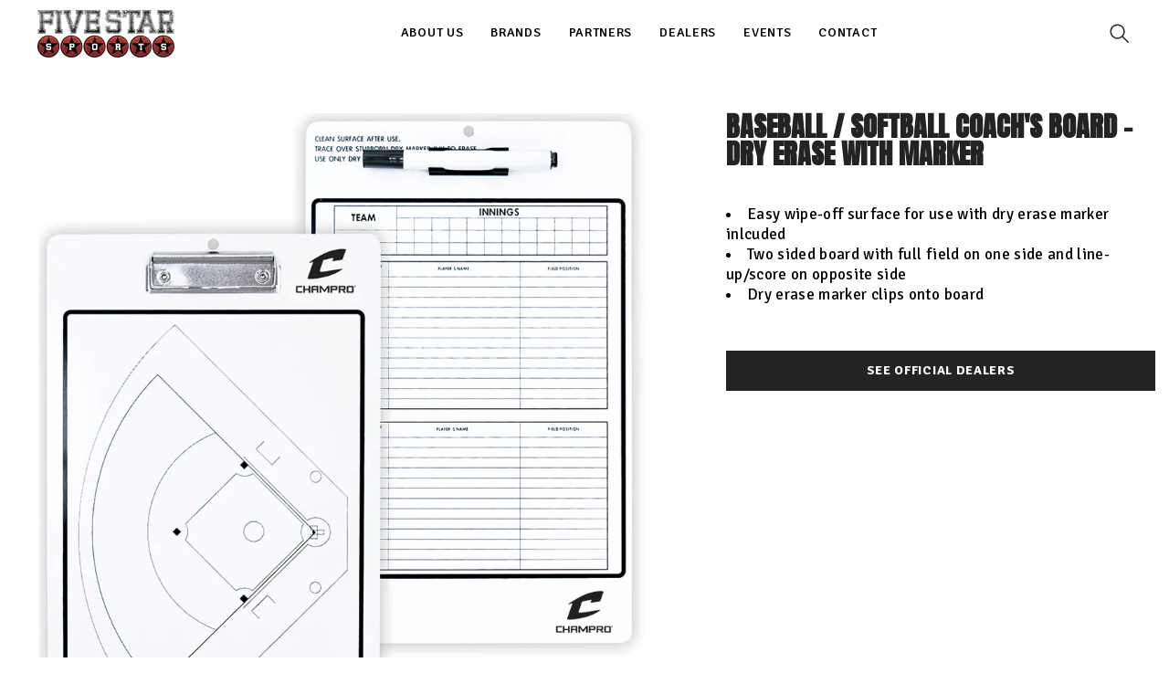

--- FILE ---
content_type: text/html; charset=utf-8
request_url: https://fivestarsports.com.au/products/baseball-softball-coachs-board-dry-erase-with-marker
body_size: 36335
content:
<!doctype html><html class="no-js" lang="en">
    <head>
        <meta name="google-site-verification" content="R3XMqmygvvGoTC9XLnFJLU-8oUWprmgH4Fm_ynleRnA" />
        <meta charset="utf-8">
        <meta http-equiv="X-UA-Compatible" content="IE=edge">
        <meta name="viewport" content="width=device-width,initial-scale=1">
        <meta name="theme-color" content="">
        <link rel="canonical" href="https://fivestarsports.com.au/products/baseball-softball-coachs-board-dry-erase-with-marker">
        <link rel="canonical" href="https://fivestarsports.com.au/products/baseball-softball-coachs-board-dry-erase-with-marker" canonical-shop-url="https://fivestarsports.com.au/"><link rel="shortcut icon" href="//fivestarsports.com.au/cdn/shop/files/Five_Star_Sports_32x32.png?v=1667997810" type="image/png"><link rel="preconnect" href="https://cdn.shopify.com" crossorigin>
        <title>
            BASEBALL / SOFTBALL COACH&#39;S BOARD - DRY ERASE WITH MARKER
 &ndash; Five Star Sports</title>
        
            <meta name="description" content="Easy wipe-off surface for use with dry erase marker inlcuded Two sided board with full field on one side and line-up/score on opposite side Dry erase marker clips onto board">
        
        

<meta property="og:site_name" content="Five Star Sports">
<meta property="og:url" content="https://fivestarsports.com.au/products/baseball-softball-coachs-board-dry-erase-with-marker">
<meta property="og:title" content="BASEBALL / SOFTBALL COACH&#39;S BOARD - DRY ERASE WITH MARKER">
<meta property="og:type" content="product">
<meta property="og:description" content="Easy wipe-off surface for use with dry erase marker inlcuded Two sided board with full field on one side and line-up/score on opposite side Dry erase marker clips onto board"><meta property="og:image" content="http://fivestarsports.com.au/cdn/shop/products/A091.jpg?v=1676603799">
  <meta property="og:image:secure_url" content="https://fivestarsports.com.au/cdn/shop/products/A091.jpg?v=1676603799">
  <meta property="og:image:width" content="1000">
  <meta property="og:image:height" content="1000"><meta property="og:price:amount" content="0.00">
  <meta property="og:price:currency" content="AUD"><meta name="twitter:site" content="@shopify"><meta name="twitter:card" content="summary_large_image">
<meta name="twitter:title" content="BASEBALL / SOFTBALL COACH&#39;S BOARD - DRY ERASE WITH MARKER">
<meta name="twitter:description" content="Easy wipe-off surface for use with dry erase marker inlcuded Two sided board with full field on one side and line-up/score on opposite side Dry erase marker clips onto board">

        <script>window.performance && window.performance.mark && window.performance.mark('shopify.content_for_header.start');</script><meta id="shopify-digital-wallet" name="shopify-digital-wallet" content="/67113058623/digital_wallets/dialog">
<meta name="shopify-checkout-api-token" content="465146f67d8091bcb067639f25d77b52">
<link rel="alternate" type="application/json+oembed" href="https://fivestarsports.com.au/products/baseball-softball-coachs-board-dry-erase-with-marker.oembed">
<script async="async" src="/checkouts/internal/preloads.js?locale=en-AU"></script>
<link rel="preconnect" href="https://shop.app" crossorigin="anonymous">
<script async="async" src="https://shop.app/checkouts/internal/preloads.js?locale=en-AU&shop_id=67113058623" crossorigin="anonymous"></script>
<script id="apple-pay-shop-capabilities" type="application/json">{"shopId":67113058623,"countryCode":"AU","currencyCode":"AUD","merchantCapabilities":["supports3DS"],"merchantId":"gid:\/\/shopify\/Shop\/67113058623","merchantName":"Five Star Sports","requiredBillingContactFields":["postalAddress","email"],"requiredShippingContactFields":["postalAddress","email"],"shippingType":"shipping","supportedNetworks":["visa","masterCard","amex","jcb"],"total":{"type":"pending","label":"Five Star Sports","amount":"1.00"},"shopifyPaymentsEnabled":true,"supportsSubscriptions":true}</script>
<script id="shopify-features" type="application/json">{"accessToken":"465146f67d8091bcb067639f25d77b52","betas":["rich-media-storefront-analytics"],"domain":"fivestarsports.com.au","predictiveSearch":true,"shopId":67113058623,"locale":"en"}</script>
<script>var Shopify = Shopify || {};
Shopify.shop = "five-star-sport.myshopify.com";
Shopify.locale = "en";
Shopify.currency = {"active":"AUD","rate":"1.0"};
Shopify.country = "AU";
Shopify.theme = {"name":"Five Star Sports v2","id":143203893567,"schema_name":"Five Star Sports","schema_version":"1.0","theme_store_id":null,"role":"main"};
Shopify.theme.handle = "null";
Shopify.theme.style = {"id":null,"handle":null};
Shopify.cdnHost = "fivestarsports.com.au/cdn";
Shopify.routes = Shopify.routes || {};
Shopify.routes.root = "/";</script>
<script type="module">!function(o){(o.Shopify=o.Shopify||{}).modules=!0}(window);</script>
<script>!function(o){function n(){var o=[];function n(){o.push(Array.prototype.slice.apply(arguments))}return n.q=o,n}var t=o.Shopify=o.Shopify||{};t.loadFeatures=n(),t.autoloadFeatures=n()}(window);</script>
<script>
  window.ShopifyPay = window.ShopifyPay || {};
  window.ShopifyPay.apiHost = "shop.app\/pay";
  window.ShopifyPay.redirectState = null;
</script>
<script id="shop-js-analytics" type="application/json">{"pageType":"product"}</script>
<script defer="defer" async type="module" src="//fivestarsports.com.au/cdn/shopifycloud/shop-js/modules/v2/client.init-shop-cart-sync_BT-GjEfc.en.esm.js"></script>
<script defer="defer" async type="module" src="//fivestarsports.com.au/cdn/shopifycloud/shop-js/modules/v2/chunk.common_D58fp_Oc.esm.js"></script>
<script defer="defer" async type="module" src="//fivestarsports.com.au/cdn/shopifycloud/shop-js/modules/v2/chunk.modal_xMitdFEc.esm.js"></script>
<script type="module">
  await import("//fivestarsports.com.au/cdn/shopifycloud/shop-js/modules/v2/client.init-shop-cart-sync_BT-GjEfc.en.esm.js");
await import("//fivestarsports.com.au/cdn/shopifycloud/shop-js/modules/v2/chunk.common_D58fp_Oc.esm.js");
await import("//fivestarsports.com.au/cdn/shopifycloud/shop-js/modules/v2/chunk.modal_xMitdFEc.esm.js");

  window.Shopify.SignInWithShop?.initShopCartSync?.({"fedCMEnabled":true,"windoidEnabled":true});

</script>
<script>
  window.Shopify = window.Shopify || {};
  if (!window.Shopify.featureAssets) window.Shopify.featureAssets = {};
  window.Shopify.featureAssets['shop-js'] = {"shop-cart-sync":["modules/v2/client.shop-cart-sync_DZOKe7Ll.en.esm.js","modules/v2/chunk.common_D58fp_Oc.esm.js","modules/v2/chunk.modal_xMitdFEc.esm.js"],"init-fed-cm":["modules/v2/client.init-fed-cm_B6oLuCjv.en.esm.js","modules/v2/chunk.common_D58fp_Oc.esm.js","modules/v2/chunk.modal_xMitdFEc.esm.js"],"shop-cash-offers":["modules/v2/client.shop-cash-offers_D2sdYoxE.en.esm.js","modules/v2/chunk.common_D58fp_Oc.esm.js","modules/v2/chunk.modal_xMitdFEc.esm.js"],"shop-login-button":["modules/v2/client.shop-login-button_QeVjl5Y3.en.esm.js","modules/v2/chunk.common_D58fp_Oc.esm.js","modules/v2/chunk.modal_xMitdFEc.esm.js"],"pay-button":["modules/v2/client.pay-button_DXTOsIq6.en.esm.js","modules/v2/chunk.common_D58fp_Oc.esm.js","modules/v2/chunk.modal_xMitdFEc.esm.js"],"shop-button":["modules/v2/client.shop-button_DQZHx9pm.en.esm.js","modules/v2/chunk.common_D58fp_Oc.esm.js","modules/v2/chunk.modal_xMitdFEc.esm.js"],"avatar":["modules/v2/client.avatar_BTnouDA3.en.esm.js"],"init-windoid":["modules/v2/client.init-windoid_CR1B-cfM.en.esm.js","modules/v2/chunk.common_D58fp_Oc.esm.js","modules/v2/chunk.modal_xMitdFEc.esm.js"],"init-shop-for-new-customer-accounts":["modules/v2/client.init-shop-for-new-customer-accounts_C_vY_xzh.en.esm.js","modules/v2/client.shop-login-button_QeVjl5Y3.en.esm.js","modules/v2/chunk.common_D58fp_Oc.esm.js","modules/v2/chunk.modal_xMitdFEc.esm.js"],"init-shop-email-lookup-coordinator":["modules/v2/client.init-shop-email-lookup-coordinator_BI7n9ZSv.en.esm.js","modules/v2/chunk.common_D58fp_Oc.esm.js","modules/v2/chunk.modal_xMitdFEc.esm.js"],"init-shop-cart-sync":["modules/v2/client.init-shop-cart-sync_BT-GjEfc.en.esm.js","modules/v2/chunk.common_D58fp_Oc.esm.js","modules/v2/chunk.modal_xMitdFEc.esm.js"],"shop-toast-manager":["modules/v2/client.shop-toast-manager_DiYdP3xc.en.esm.js","modules/v2/chunk.common_D58fp_Oc.esm.js","modules/v2/chunk.modal_xMitdFEc.esm.js"],"init-customer-accounts":["modules/v2/client.init-customer-accounts_D9ZNqS-Q.en.esm.js","modules/v2/client.shop-login-button_QeVjl5Y3.en.esm.js","modules/v2/chunk.common_D58fp_Oc.esm.js","modules/v2/chunk.modal_xMitdFEc.esm.js"],"init-customer-accounts-sign-up":["modules/v2/client.init-customer-accounts-sign-up_iGw4briv.en.esm.js","modules/v2/client.shop-login-button_QeVjl5Y3.en.esm.js","modules/v2/chunk.common_D58fp_Oc.esm.js","modules/v2/chunk.modal_xMitdFEc.esm.js"],"shop-follow-button":["modules/v2/client.shop-follow-button_CqMgW2wH.en.esm.js","modules/v2/chunk.common_D58fp_Oc.esm.js","modules/v2/chunk.modal_xMitdFEc.esm.js"],"checkout-modal":["modules/v2/client.checkout-modal_xHeaAweL.en.esm.js","modules/v2/chunk.common_D58fp_Oc.esm.js","modules/v2/chunk.modal_xMitdFEc.esm.js"],"shop-login":["modules/v2/client.shop-login_D91U-Q7h.en.esm.js","modules/v2/chunk.common_D58fp_Oc.esm.js","modules/v2/chunk.modal_xMitdFEc.esm.js"],"lead-capture":["modules/v2/client.lead-capture_BJmE1dJe.en.esm.js","modules/v2/chunk.common_D58fp_Oc.esm.js","modules/v2/chunk.modal_xMitdFEc.esm.js"],"payment-terms":["modules/v2/client.payment-terms_Ci9AEqFq.en.esm.js","modules/v2/chunk.common_D58fp_Oc.esm.js","modules/v2/chunk.modal_xMitdFEc.esm.js"]};
</script>
<script id="__st">var __st={"a":67113058623,"offset":39600,"reqid":"cb7247d7-bb6f-491d-903d-2815cd8fcedb-1769196243","pageurl":"fivestarsports.com.au\/products\/baseball-softball-coachs-board-dry-erase-with-marker","u":"a464a91b4d47","p":"product","rtyp":"product","rid":8205172801855};</script>
<script>window.ShopifyPaypalV4VisibilityTracking = true;</script>
<script id="captcha-bootstrap">!function(){'use strict';const t='contact',e='account',n='new_comment',o=[[t,t],['blogs',n],['comments',n],[t,'customer']],c=[[e,'customer_login'],[e,'guest_login'],[e,'recover_customer_password'],[e,'create_customer']],r=t=>t.map((([t,e])=>`form[action*='/${t}']:not([data-nocaptcha='true']) input[name='form_type'][value='${e}']`)).join(','),a=t=>()=>t?[...document.querySelectorAll(t)].map((t=>t.form)):[];function s(){const t=[...o],e=r(t);return a(e)}const i='password',u='form_key',d=['recaptcha-v3-token','g-recaptcha-response','h-captcha-response',i],f=()=>{try{return window.sessionStorage}catch{return}},m='__shopify_v',_=t=>t.elements[u];function p(t,e,n=!1){try{const o=window.sessionStorage,c=JSON.parse(o.getItem(e)),{data:r}=function(t){const{data:e,action:n}=t;return t[m]||n?{data:e,action:n}:{data:t,action:n}}(c);for(const[e,n]of Object.entries(r))t.elements[e]&&(t.elements[e].value=n);n&&o.removeItem(e)}catch(o){console.error('form repopulation failed',{error:o})}}const l='form_type',E='cptcha';function T(t){t.dataset[E]=!0}const w=window,h=w.document,L='Shopify',v='ce_forms',y='captcha';let A=!1;((t,e)=>{const n=(g='f06e6c50-85a8-45c8-87d0-21a2b65856fe',I='https://cdn.shopify.com/shopifycloud/storefront-forms-hcaptcha/ce_storefront_forms_captcha_hcaptcha.v1.5.2.iife.js',D={infoText:'Protected by hCaptcha',privacyText:'Privacy',termsText:'Terms'},(t,e,n)=>{const o=w[L][v],c=o.bindForm;if(c)return c(t,g,e,D).then(n);var r;o.q.push([[t,g,e,D],n]),r=I,A||(h.body.append(Object.assign(h.createElement('script'),{id:'captcha-provider',async:!0,src:r})),A=!0)});var g,I,D;w[L]=w[L]||{},w[L][v]=w[L][v]||{},w[L][v].q=[],w[L][y]=w[L][y]||{},w[L][y].protect=function(t,e){n(t,void 0,e),T(t)},Object.freeze(w[L][y]),function(t,e,n,w,h,L){const[v,y,A,g]=function(t,e,n){const i=e?o:[],u=t?c:[],d=[...i,...u],f=r(d),m=r(i),_=r(d.filter((([t,e])=>n.includes(e))));return[a(f),a(m),a(_),s()]}(w,h,L),I=t=>{const e=t.target;return e instanceof HTMLFormElement?e:e&&e.form},D=t=>v().includes(t);t.addEventListener('submit',(t=>{const e=I(t);if(!e)return;const n=D(e)&&!e.dataset.hcaptchaBound&&!e.dataset.recaptchaBound,o=_(e),c=g().includes(e)&&(!o||!o.value);(n||c)&&t.preventDefault(),c&&!n&&(function(t){try{if(!f())return;!function(t){const e=f();if(!e)return;const n=_(t);if(!n)return;const o=n.value;o&&e.removeItem(o)}(t);const e=Array.from(Array(32),(()=>Math.random().toString(36)[2])).join('');!function(t,e){_(t)||t.append(Object.assign(document.createElement('input'),{type:'hidden',name:u})),t.elements[u].value=e}(t,e),function(t,e){const n=f();if(!n)return;const o=[...t.querySelectorAll(`input[type='${i}']`)].map((({name:t})=>t)),c=[...d,...o],r={};for(const[a,s]of new FormData(t).entries())c.includes(a)||(r[a]=s);n.setItem(e,JSON.stringify({[m]:1,action:t.action,data:r}))}(t,e)}catch(e){console.error('failed to persist form',e)}}(e),e.submit())}));const S=(t,e)=>{t&&!t.dataset[E]&&(n(t,e.some((e=>e===t))),T(t))};for(const o of['focusin','change'])t.addEventListener(o,(t=>{const e=I(t);D(e)&&S(e,y())}));const B=e.get('form_key'),M=e.get(l),P=B&&M;t.addEventListener('DOMContentLoaded',(()=>{const t=y();if(P)for(const e of t)e.elements[l].value===M&&p(e,B);[...new Set([...A(),...v().filter((t=>'true'===t.dataset.shopifyCaptcha))])].forEach((e=>S(e,t)))}))}(h,new URLSearchParams(w.location.search),n,t,e,['guest_login'])})(!0,!0)}();</script>
<script integrity="sha256-4kQ18oKyAcykRKYeNunJcIwy7WH5gtpwJnB7kiuLZ1E=" data-source-attribution="shopify.loadfeatures" defer="defer" src="//fivestarsports.com.au/cdn/shopifycloud/storefront/assets/storefront/load_feature-a0a9edcb.js" crossorigin="anonymous"></script>
<script crossorigin="anonymous" defer="defer" src="//fivestarsports.com.au/cdn/shopifycloud/storefront/assets/shopify_pay/storefront-65b4c6d7.js?v=20250812"></script>
<script data-source-attribution="shopify.dynamic_checkout.dynamic.init">var Shopify=Shopify||{};Shopify.PaymentButton=Shopify.PaymentButton||{isStorefrontPortableWallets:!0,init:function(){window.Shopify.PaymentButton.init=function(){};var t=document.createElement("script");t.src="https://fivestarsports.com.au/cdn/shopifycloud/portable-wallets/latest/portable-wallets.en.js",t.type="module",document.head.appendChild(t)}};
</script>
<script data-source-attribution="shopify.dynamic_checkout.buyer_consent">
  function portableWalletsHideBuyerConsent(e){var t=document.getElementById("shopify-buyer-consent"),n=document.getElementById("shopify-subscription-policy-button");t&&n&&(t.classList.add("hidden"),t.setAttribute("aria-hidden","true"),n.removeEventListener("click",e))}function portableWalletsShowBuyerConsent(e){var t=document.getElementById("shopify-buyer-consent"),n=document.getElementById("shopify-subscription-policy-button");t&&n&&(t.classList.remove("hidden"),t.removeAttribute("aria-hidden"),n.addEventListener("click",e))}window.Shopify?.PaymentButton&&(window.Shopify.PaymentButton.hideBuyerConsent=portableWalletsHideBuyerConsent,window.Shopify.PaymentButton.showBuyerConsent=portableWalletsShowBuyerConsent);
</script>
<script data-source-attribution="shopify.dynamic_checkout.cart.bootstrap">document.addEventListener("DOMContentLoaded",(function(){function t(){return document.querySelector("shopify-accelerated-checkout-cart, shopify-accelerated-checkout")}if(t())Shopify.PaymentButton.init();else{new MutationObserver((function(e,n){t()&&(Shopify.PaymentButton.init(),n.disconnect())})).observe(document.body,{childList:!0,subtree:!0})}}));
</script>
<link id="shopify-accelerated-checkout-styles" rel="stylesheet" media="screen" href="https://fivestarsports.com.au/cdn/shopifycloud/portable-wallets/latest/accelerated-checkout-backwards-compat.css" crossorigin="anonymous">
<style id="shopify-accelerated-checkout-cart">
        #shopify-buyer-consent {
  margin-top: 1em;
  display: inline-block;
  width: 100%;
}

#shopify-buyer-consent.hidden {
  display: none;
}

#shopify-subscription-policy-button {
  background: none;
  border: none;
  padding: 0;
  text-decoration: underline;
  font-size: inherit;
  cursor: pointer;
}

#shopify-subscription-policy-button::before {
  box-shadow: none;
}

      </style>
<script id="sections-script" data-sections="header-02" defer="defer" src="//fivestarsports.com.au/cdn/shop/t/4/compiled_assets/scripts.js?v=1096"></script>
<script>window.performance && window.performance.mark && window.performance.mark('shopify.content_for_header.end');</script>

        <style>
    @import url('https://fonts.googleapis.com/css?family=Signika:300,300i,400,400i,500,500i,600,600i,700,700i,800,800i&display=swap');
                

          @import url('https://fonts.googleapis.com/css?family=Anton:300,300i,400,400i,500,500i,600,600i,700,700i,800,800i&display=swap');
                    
          
    

    :root {
        /* Settings Body */
        
            --font-body-family: Signika;
        
        --font-body-size: 16px;
        --font-body-weight: 400;
        --body-line-height: 22px;
        --body-letter-spacing: .02em;

        /* Settings Heading */
        
            --font-heading-family: Anton;
        
        --font-heading-size: 30px;
        --font-heading-weight: 400;
        --font-heading-style: normal;
        --heading-line-height: 24px;
        --heading-letter-spacing: .05em;
        --heading-text-transform: uppercase;
        --heading-border-height: 2px;

        /* Settings Navigation */
        /* Menu Lv1 */
        
            --font-menu-lv1-family: Signika;
        
        --font-menu-lv1-size: 14px;
        --font-menu-lv1-weight: 500;
        --menu-lv1-line-height: 22px;
        --menu-lv1-letter-spacing: .05em;
        --menu-lv1-text-transform: uppercase;

        /* Menu Lv2 */
        
            --font-menu-lv2-family: Signika;
        
        --font-menu-lv2-size: 14px;
        --font-menu-lv2-weight: 400;
        --menu-lv2-line-height: 22px;
        --menu-lv2-letter-spacing: .02em;
        --menu-lv2-text-transform: capitalize;

        /* Menu Lv3 */
        
            --font-menu-lv3-family: Signika;
        
        --font-menu-lv3-size: 14px;
        --font-menu-lv3-weight: 400;
        --menu-lv3-line-height: 22px;
        --menu-lv3-letter-spacing: .02em;
        --menu-lv3-text-transform: capitalize;

        /* Mega Menu Lv2 */
        
            --font-mega-menu-lv2-family: Signika;
        
        --font-mega-menu-lv2-size: 17px;
        --font-mega-menu-lv2-weight: 600;
        --font-mega-menu-lv2-style: normal;
        --mega-menu-lv2-line-height: 22px;
        --mega-menu-lv2-letter-spacing: .02em;
        --mega-menu-lv2-text-transform: uppercase;

        /* Mega Menu Lv3 */
        
            --font-mega-menu-lv3-family: Signika;
        
        --font-mega-menu-lv3-size: 17px;
        --font-mega-menu-lv3-weight: 400;
        --mega-menu-lv3-line-height: 22px;
        --mega-menu-lv3-letter-spacing: .02em;
        --mega-menu-lv3-text-transform: capitalize;

        /* Product Card Title */--product-title-font: Signika;--product-title-font-size : 17px;
        --product-title-font-weight : 400;
        --product-title-line-height: 22px;
        --product-title-letter-spacing: .02em;
        --product-title-line-text : 2;
        --product-title-text-transform : capitalize;
        --product-title-margin-bottom: 10px;

        /* Product Card Vendor */--product-vendor-font: Signika;--product-vendor-font-size : 17px;
        --product-vendor-font-weight : 400;
        --product-vendor-font-style : normal;
        --product-vendor-line-height: 22px;
        --product-vendor-letter-spacing: .02em;
        --product-vendor-text-transform : uppercase;
        --product-vendor-margin-bottom: 0px;

        /* Product Card Price */--product-price-font: Signika;--product-price-font-size : 14px;
        --product-price-font-weight : 600;
        --product-price-line-height: 22px;
        --product-price-letter-spacing: .02em;
        --product-price-margin-top: 0px;
        --product-price-margin-bottom: 13px;

        /* Product Card Badge */--badge-font: Signika;--badge-font-size : 17px;
        --badge-font-weight : 400;
        --badge-text-transform : capitalize;
        --badge-letter-spacing: .02em;
        --badge-line-height: 20px;
        --badge-border-radius: 0px;
        --badge-padding-top: 0px;
        --badge-padding-bottom: 0px;
        --badge-padding-left-right: 8px;
        --badge-postion-top: 0px;
        --badge-postion-left-right: 0px;

        /* Product Quickview */
        --product-quickview-font-size : 17px;
        --product-quickview-line-height: 23px;
        --product-quickview-border-radius: 1px;
        --product-quickview-padding-top: 0px;
        --product-quickview-padding-bottom: 0px;
        --product-quickview-padding-left-right: 7px;
        --product-quickview-sold-out-product: #e95144;--product-quickview-box-shadow: none;/* Blog Card Tile */--blog-title-font: Anton;--blog-title-font-size : 20px;
        --blog-title-font-weight : 700;
        --blog-title-line-height: 29px;
        --blog-title-letter-spacing: .09em;
        --blog-title-text-transform : uppercase;

        /* Blog Card Info (Date, Author) */--blog-info-font: Signika;--blog-info-font-size : 14px;
        --blog-info-font-weight : 400;
        --blog-info-line-height: 20px;
        --blog-info-letter-spacing: .02em;
        --blog-info-text-transform : uppercase;

        /* Button 1 */--btn-1-font-family: Signika;--btn-1-font-size: 14px;
        --btn-1-font-weight: 700;
        --btn-1-text-transform: uppercase;
        --btn-1-line-height: 22px;
        --btn-1-letter-spacing: .05em;
        --btn-1-text-align: center;
        --btn-1-border-radius: 0px;
        --btn-1-border-width: 1px;
        --btn-1-border-style: solid;
        --btn-1-padding-top: 10px;
        --btn-1-padding-bottom: 10px;
        --btn-1-horizontal-length: 0px;
        --btn-1-vertical-length: 0px;
        --btn-1-blur-radius: 0px;
        --btn-1-spread: 0px;
        
        
        
          --btn-1-all-bg-opacity-hover: rgba(0, 0, 0, 0.5);
        
        
            --btn-1-inset: ;
        

        /* Button 2 */--btn-2-font-family: Anton;--btn-2-font-size: 18px;
        --btn-2-font-weight: 700;
        --btn-2-text-transform: uppercase;
        --btn-2-line-height: 23px;
        --btn-2-letter-spacing: .05em;
        --btn-2-text-align: right;
        --btn-2-border-radius: 6px;
        --btn-2-border-width: 1px;
        --btn-2-border-style: solid;
        --btn-2-padding-top: 20px;
        --btn-2-padding-bottom: 20px;
        --btn-2-horizontal-length: 4px;
        --btn-2-vertical-length: 4px;
        --btn-2-blur-radius: 7px;
        --btn-2-spread: 0px;
        
        
          --btn-2-all-bg-opacity: rgba(25, 145, 226, 0.5);
        
        
          --btn-2-all-bg-opacity-hover: rgba(0, 0, 0, 0.5);
        
        
            --btn-2-inset: ;
        

        /* Button 3 */--btn-3-font-family: Signika;--btn-3-font-size: 14px;
        --btn-3-font-weight: 700;
        --btn-3-text-transform: uppercase;
        --btn-3-line-height: 22px;
        --btn-3-letter-spacing: .05em;
        --btn-3-text-align: center;
        --btn-3-border-radius: 0px;
        --btn-3-border-width: 1px;
        --btn-3-border-style: solid;
        --btn-3-padding-top: 10px;
        --btn-3-padding-bottom: 10px;
        --btn-3-horizontal-length: 0px;
        --btn-3-vertical-length: 0px;
        --btn-3-blur-radius: 0px;
        --btn-3-spread: 0px;
        
        
          --btn-3-all-bg-opacity: rgba(0, 0, 0, 0.1);
        
        
          --btn-3-all-bg-opacity-hover: rgba(0, 0, 0, 0.1);
        

        
            --btn-3-inset: ;
        

        /* Footer Heading */--footer-heading-font-family: Signika;--footer-heading-font-size : 15px;
        --footer-heading-font-weight : 600;
        --footer-heading-line-height : 22px;
        --footer-heading-letter-spacing : .05em;
        --footer-heading-text-transform : uppercase;

        /* Footer Link */--footer-link-font-family: Signika;--footer-link-font-size : 14px;
        --footer-link-font-weight : 400;
        --footer-link-line-height : 28px;
        --footer-link-letter-spacing : .02em;
        --footer-link-text-transform : capitalize;

        /* Page Title */
        
            --font-page-title-family: Anton;
        
        --font-page-title-size: 45px;
        --font-page-title-weight: 400;
        --font-page-title-style: normal;
        --page-title-line-height: 20px;
        --page-title-letter-spacing: .05em;
        --page-title-text-transform: uppercase;

        /* Font Product Tab Title */
        --font-tab-type-1: Signika;
        --font-tab-type-2: Anton;

        /* Text Size */
        --text-size-font-size : 10px;
        --text-size-font-weight : 400;
        --text-size-line-height : 22px;
        --text-size-letter-spacing : 0;
        --text-size-text-transform : uppercase;
        --text-size-color : #787878;

        /* Font Weight */
        --font-weight-normal: 400;
        --font-weight-medium: 500;
        --font-weight-semibold: 600;
        --font-weight-bold: 700;
        --font-weight-bolder: 800;
        --font-weight-black: 900;

        /* Radio Button */
        --form-label-checkbox-before-bg: #fff;
        --form-label-checkbox-before-border: #cecece;
        --form-label-checkbox-before-bg-checked: #000;

        /* Conatiner */
        --header-custom-width-container: 1600px;
        --body-custom-width-container: 1600px;
        --footer-custom-width-container: 1600px;

        /* Layout Boxed */
        --color-background-layout-boxed: #f8f8f8;/* Arrow */
        --position-horizontal-slick-arrow: 0;

        /* General Color*/
        --color-text: #232323;
        --color-text2: #000000;
        --color-global: #232323;
        --color-white: #ffffff;
        --color-grey: #868686;
        --color-black: #202020;
        --color-base-text-rgb: 35, 35, 35;
        --color-base-text2-rgb: 0, 0, 0;
        --color-background: #ffffff;
        --color-background-rgb: 255, 255, 255;
        --color-background-overylay: rgba(255, 255, 255, 0.9);
        --color-base-accent-text: ;
        --color-base-accent-1: ;
        --color-base-accent-2: ;
        --color-link: #232323;
        --color-link-hover: #232323;
        --color-error: #D93333;
        --color-error-bg: #FCEEEE;
        --color-success: #5A5A5A;
        --color-success-bg: #DFF0D8;
        --color-info: #202020;
        --color-info-bg: #FFF2DD;
        --color-link-underline: rgba(35, 35, 35, 0.5);

        --color-breadcrumb: #999999;
        --colors-breadcrumb-hover: #232323;
        --colors-breadcrumb-active: #999999;

        --border-global: #e6e6e6;
        --bg-global: #fafafa;

        --bg-planceholder: #fafafa;

        --color-warning: #fff;
        --bg-warning: #e0b252;

        --color-background-10 : #e9e9e9;
        --color-background-20 : #d3d3d3;
        --color-background-30 : #bdbdbd;
        --color-background-50 : #919191;
        --color-background-global : #919191;

        /* Arrow Color */
        --arrow-color: #ffffff;
        --arrow-background-color: rgba(0,0,0,0);
        --arrow-border-color: rgba(0,0,0,0);
        --arrow-color-hover: #f7f8fa;
        --arrow-background-color-hover: rgba(0,0,0,0);
        --arrow-border-color-hover: rgba(0,0,0,0);

        --arrow-width: 100px;
        --arrow-height: 100px;
        --arrow-size: px;
        --arrow-size-icon: 50px;
        --arrow-border-radius: 0%;
        --arrow-border-width: 1px;

        /* Pagination Color */
        --pagination-item-color: #000000;
        --pagination-item-color-active: #000000;
        --pagination-item-bg-color: 
        #fff;
        --pagination-item-bg-color-active: #fff;
        --pagination-item-border-color: #fff;
        --pagination-item-border-color-active: #ffffff;

        --pagination-arrow-color: #000000;
        --pagination-arrow-color-active: #000000;
        --pagination-arrow-bg-color: #fff;
        --pagination-arrow-bg-color-active: #fff;
        --pagination-arrow-border-color: #fff;
        --pagination-arrow-border-color-active: #fff;

        /* Dots Color */
        --dots-color: transparent;
        --dots-border-color: #323232;
        --dots-color-active: #323232;
        --dots-border-color-active: #323232;
        --dots-style2-background-opacity: #00000050;
        --dots-width: 12px;
        --dots-height: 12px;

        /* Button Color */
        --btn-1-color: #FFFFFF;
        --btn-1-bg: #232323;
        --btn-1-border: #232323;
        --btn-1-color-hover: #232323;
        --btn-1-bg-hover: #ffffff;
        --btn-1-border-hover: #232323;

        --btn-2-color: #232323;
        --btn-2-bg: #FFFFFF;
        --btn-2-border: #727272;
        --btn-2-color-hover: #FFFFFF;
        --btn-2-bg-hover: #232323;
        --btn-2-border-hover: #232323;

        --btn-3-color: #FFFFFF;
        --btn-3-bg: #e9514b;
        --btn-3-border: #e9514b;
        --btn-3-color-hover: #ffffff;
        --btn-3-bg-hover: #e9514b;
        --btn-3-border-hover: #e9514b;

        --anchor-transition: all ease .3s;
        --bg-white: #ffffff;
        --bg-black: #000000;
        --bg-grey: #808080;
        --icon: var(--color-text);
        --text-cart: #3c3c3c;
        --duration-short: 100ms;
        --duration-default: 350ms;
        --duration-long: 500ms;

        --form-input-bg: #ffffff;
        --form-input-border: #c7c7c7;
        --form-input-color: #232323;;
        --form-input-placeholder: #868686;
        --form-label: #232323;

        --new-badge-color: #232323;
        --new-badge-bg: #FFFFFF;
        --sale-badge-color: #ffffff;
        --sale-badge-bg: #e95144;
        --sold-out-badge-color: #ffffff;
        --sold-out-badge-bg: #c1c1c1;
        --custom-badge-color: #ffffff;
        --custom-badge-bg: #ffbb49;
        --bundle-badge-color: #ffffff;
        --bundle-badge-bg: #232323;
        
        --product-title-color : #232323;
        --product-title-color-hover : #232323;
        --product-vendor-color : #969696;
        --product-price-color : #232323;
        --product-sale-price-color : #e95144;
        --product-compare-price-color : #969696;
        --product-review-full-color : #000000;
        --product-review-empty-color : #A4A4A4;
        --product-swatch-border : #cbcbcb;
        --product-swatch-border-active : #232323;
        --product-swatch-width : 40px;
        --product-swatch-height : 40px;
        --product-swatch-border-radius : 0px;
        --product-swatch-color-width : 40px;
        --product-swatch-color-height : 40px;
        --product-swatch-color-border-radius : 20px;
        --product-wishlist-color : #000000;
        --product-wishlist-bg : #ffffff;
        --product-wishlist-color-added : #ffffff;
        --product-wishlist-bg-added : #000000;
        --product-compare-color : #000000;
        --product-compare-bg : #FFFFFF;
        --product-compare-color-added : #D12442;
        --product-compare-bg-added : #FFFFFF;
        --product-hot-stock-text-color : #d62828;
        --product-quick-view-color : #000000;
        --product-cart-image-fit : contain;

        
          --product-quick-view-bg : #FFFFFF;
        
        --product-quick-view-color-hover : #FFFFFF;
        --product-quick-view-bg-hover : #000000;

        --product-action-color : #232323;       
        --product-action-bg : #ffffff;
        --product-action-border : #000000;
        --product-action-color-hover : #FFFFFF;
        --product-action-bg-hover : #232323;
        --product-action-border-hover : #232323;

        /* Multilevel Category Filter */
        --color-label-multiLevel-categories: #232323;
        --bg-label-multiLevel-categories: #fff;
        --color-button-multiLevel-categories: #fff;
        --bg-button-multiLevel-categories: #ff8b21;
        --border-button-multiLevel-categories: transparent;
        --hover-color-button-multiLevel-categories: #fff;
        --hover-bg-button-multiLevel-categories: #ff8b21;
            --free-shipping-height : 10px;
            --free-shipping-border-radius : 20px;
            --free-shipping-color : #727272;
            --free-shipping-bg : #ededed;
            --free-shipping-bg-1: #f44336;
            --free-shipping-bg-2: #ffc206;
            --free-shipping-bg-3: #69c69c;
            --free-shipping-bg-4: #69c69c;
            --free-shipping-min-height : 20.0px;
        

        --w-product-swatch-custom: 30px;
        --h-product-swatch-custom: 30px;
        --w-product-swatch-custom-mb: 20px;
        --h-product-swatch-custom-mb: 20px;
        --font-size-product-swatch-more: 12px;

        --swatch-border : #cbcbcb;
        --swatch-border-active : #232323;

        --variant-size: #232323;
        --variant-size-border: #e7e7e7;
        --variant-size-bg: #ffffff;
        --variant-size-hover: #ffffff;
        --variant-size-border-hover: #232323;
        --variant-size-bg-hover: #232323;

        --variant-bg : #ffffff;
        --variant-color : #232323;
        --variant-bg-active : #ffffff;
        --variant-color-active : #232323;

        /* Font Size Text Social */
        --fontsize-text-social: 12px;
        
        /* Sidebar Animation */
        --page-content-distance: 64px;
        --sidebar-content-distance: 40px;
        --button-transition-ease: cubic-bezier(.25,.46,.45,.94);

        /* Loading Spinner Color */
        --spinner-top-color: #fc0;
        --spinner-right-color: #4dd4c6;
        --spinner-bottom-color: #f00;
        --spinner-left-color: #f6f6f6;
    }
</style>

        <link href="//fivestarsports.com.au/cdn/shop/t/4/assets/base.css?v=7048352134142999551675374385" rel="stylesheet" type="text/css" media="all" />
<link href="//fivestarsports.com.au/cdn/shop/t/4/assets/custom.css?v=120408562770717671981675374385" rel="stylesheet" type="text/css" media="all" />
<link href="//fivestarsports.com.au/cdn/shop/t/4/assets/layout_rtl.css?v=147384134579535000101675374385" rel="stylesheet" type="text/css" media="all" />

        <script>document.documentElement.className = document.documentElement.className.replace('no-js', 'js');</script>
    <link href="https://monorail-edge.shopifysvc.com" rel="dns-prefetch">
<script>(function(){if ("sendBeacon" in navigator && "performance" in window) {try {var session_token_from_headers = performance.getEntriesByType('navigation')[0].serverTiming.find(x => x.name == '_s').description;} catch {var session_token_from_headers = undefined;}var session_cookie_matches = document.cookie.match(/_shopify_s=([^;]*)/);var session_token_from_cookie = session_cookie_matches && session_cookie_matches.length === 2 ? session_cookie_matches[1] : "";var session_token = session_token_from_headers || session_token_from_cookie || "";function handle_abandonment_event(e) {var entries = performance.getEntries().filter(function(entry) {return /monorail-edge.shopifysvc.com/.test(entry.name);});if (!window.abandonment_tracked && entries.length === 0) {window.abandonment_tracked = true;var currentMs = Date.now();var navigation_start = performance.timing.navigationStart;var payload = {shop_id: 67113058623,url: window.location.href,navigation_start,duration: currentMs - navigation_start,session_token,page_type: "product"};window.navigator.sendBeacon("https://monorail-edge.shopifysvc.com/v1/produce", JSON.stringify({schema_id: "online_store_buyer_site_abandonment/1.1",payload: payload,metadata: {event_created_at_ms: currentMs,event_sent_at_ms: currentMs}}));}}window.addEventListener('pagehide', handle_abandonment_event);}}());</script>
<script id="web-pixels-manager-setup">(function e(e,d,r,n,o){if(void 0===o&&(o={}),!Boolean(null===(a=null===(i=window.Shopify)||void 0===i?void 0:i.analytics)||void 0===a?void 0:a.replayQueue)){var i,a;window.Shopify=window.Shopify||{};var t=window.Shopify;t.analytics=t.analytics||{};var s=t.analytics;s.replayQueue=[],s.publish=function(e,d,r){return s.replayQueue.push([e,d,r]),!0};try{self.performance.mark("wpm:start")}catch(e){}var l=function(){var e={modern:/Edge?\/(1{2}[4-9]|1[2-9]\d|[2-9]\d{2}|\d{4,})\.\d+(\.\d+|)|Firefox\/(1{2}[4-9]|1[2-9]\d|[2-9]\d{2}|\d{4,})\.\d+(\.\d+|)|Chrom(ium|e)\/(9{2}|\d{3,})\.\d+(\.\d+|)|(Maci|X1{2}).+ Version\/(15\.\d+|(1[6-9]|[2-9]\d|\d{3,})\.\d+)([,.]\d+|)( \(\w+\)|)( Mobile\/\w+|) Safari\/|Chrome.+OPR\/(9{2}|\d{3,})\.\d+\.\d+|(CPU[ +]OS|iPhone[ +]OS|CPU[ +]iPhone|CPU IPhone OS|CPU iPad OS)[ +]+(15[._]\d+|(1[6-9]|[2-9]\d|\d{3,})[._]\d+)([._]\d+|)|Android:?[ /-](13[3-9]|1[4-9]\d|[2-9]\d{2}|\d{4,})(\.\d+|)(\.\d+|)|Android.+Firefox\/(13[5-9]|1[4-9]\d|[2-9]\d{2}|\d{4,})\.\d+(\.\d+|)|Android.+Chrom(ium|e)\/(13[3-9]|1[4-9]\d|[2-9]\d{2}|\d{4,})\.\d+(\.\d+|)|SamsungBrowser\/([2-9]\d|\d{3,})\.\d+/,legacy:/Edge?\/(1[6-9]|[2-9]\d|\d{3,})\.\d+(\.\d+|)|Firefox\/(5[4-9]|[6-9]\d|\d{3,})\.\d+(\.\d+|)|Chrom(ium|e)\/(5[1-9]|[6-9]\d|\d{3,})\.\d+(\.\d+|)([\d.]+$|.*Safari\/(?![\d.]+ Edge\/[\d.]+$))|(Maci|X1{2}).+ Version\/(10\.\d+|(1[1-9]|[2-9]\d|\d{3,})\.\d+)([,.]\d+|)( \(\w+\)|)( Mobile\/\w+|) Safari\/|Chrome.+OPR\/(3[89]|[4-9]\d|\d{3,})\.\d+\.\d+|(CPU[ +]OS|iPhone[ +]OS|CPU[ +]iPhone|CPU IPhone OS|CPU iPad OS)[ +]+(10[._]\d+|(1[1-9]|[2-9]\d|\d{3,})[._]\d+)([._]\d+|)|Android:?[ /-](13[3-9]|1[4-9]\d|[2-9]\d{2}|\d{4,})(\.\d+|)(\.\d+|)|Mobile Safari.+OPR\/([89]\d|\d{3,})\.\d+\.\d+|Android.+Firefox\/(13[5-9]|1[4-9]\d|[2-9]\d{2}|\d{4,})\.\d+(\.\d+|)|Android.+Chrom(ium|e)\/(13[3-9]|1[4-9]\d|[2-9]\d{2}|\d{4,})\.\d+(\.\d+|)|Android.+(UC? ?Browser|UCWEB|U3)[ /]?(15\.([5-9]|\d{2,})|(1[6-9]|[2-9]\d|\d{3,})\.\d+)\.\d+|SamsungBrowser\/(5\.\d+|([6-9]|\d{2,})\.\d+)|Android.+MQ{2}Browser\/(14(\.(9|\d{2,})|)|(1[5-9]|[2-9]\d|\d{3,})(\.\d+|))(\.\d+|)|K[Aa][Ii]OS\/(3\.\d+|([4-9]|\d{2,})\.\d+)(\.\d+|)/},d=e.modern,r=e.legacy,n=navigator.userAgent;return n.match(d)?"modern":n.match(r)?"legacy":"unknown"}(),u="modern"===l?"modern":"legacy",c=(null!=n?n:{modern:"",legacy:""})[u],f=function(e){return[e.baseUrl,"/wpm","/b",e.hashVersion,"modern"===e.buildTarget?"m":"l",".js"].join("")}({baseUrl:d,hashVersion:r,buildTarget:u}),m=function(e){var d=e.version,r=e.bundleTarget,n=e.surface,o=e.pageUrl,i=e.monorailEndpoint;return{emit:function(e){var a=e.status,t=e.errorMsg,s=(new Date).getTime(),l=JSON.stringify({metadata:{event_sent_at_ms:s},events:[{schema_id:"web_pixels_manager_load/3.1",payload:{version:d,bundle_target:r,page_url:o,status:a,surface:n,error_msg:t},metadata:{event_created_at_ms:s}}]});if(!i)return console&&console.warn&&console.warn("[Web Pixels Manager] No Monorail endpoint provided, skipping logging."),!1;try{return self.navigator.sendBeacon.bind(self.navigator)(i,l)}catch(e){}var u=new XMLHttpRequest;try{return u.open("POST",i,!0),u.setRequestHeader("Content-Type","text/plain"),u.send(l),!0}catch(e){return console&&console.warn&&console.warn("[Web Pixels Manager] Got an unhandled error while logging to Monorail."),!1}}}}({version:r,bundleTarget:l,surface:e.surface,pageUrl:self.location.href,monorailEndpoint:e.monorailEndpoint});try{o.browserTarget=l,function(e){var d=e.src,r=e.async,n=void 0===r||r,o=e.onload,i=e.onerror,a=e.sri,t=e.scriptDataAttributes,s=void 0===t?{}:t,l=document.createElement("script"),u=document.querySelector("head"),c=document.querySelector("body");if(l.async=n,l.src=d,a&&(l.integrity=a,l.crossOrigin="anonymous"),s)for(var f in s)if(Object.prototype.hasOwnProperty.call(s,f))try{l.dataset[f]=s[f]}catch(e){}if(o&&l.addEventListener("load",o),i&&l.addEventListener("error",i),u)u.appendChild(l);else{if(!c)throw new Error("Did not find a head or body element to append the script");c.appendChild(l)}}({src:f,async:!0,onload:function(){if(!function(){var e,d;return Boolean(null===(d=null===(e=window.Shopify)||void 0===e?void 0:e.analytics)||void 0===d?void 0:d.initialized)}()){var d=window.webPixelsManager.init(e)||void 0;if(d){var r=window.Shopify.analytics;r.replayQueue.forEach((function(e){var r=e[0],n=e[1],o=e[2];d.publishCustomEvent(r,n,o)})),r.replayQueue=[],r.publish=d.publishCustomEvent,r.visitor=d.visitor,r.initialized=!0}}},onerror:function(){return m.emit({status:"failed",errorMsg:"".concat(f," has failed to load")})},sri:function(e){var d=/^sha384-[A-Za-z0-9+/=]+$/;return"string"==typeof e&&d.test(e)}(c)?c:"",scriptDataAttributes:o}),m.emit({status:"loading"})}catch(e){m.emit({status:"failed",errorMsg:(null==e?void 0:e.message)||"Unknown error"})}}})({shopId: 67113058623,storefrontBaseUrl: "https://fivestarsports.com.au",extensionsBaseUrl: "https://extensions.shopifycdn.com/cdn/shopifycloud/web-pixels-manager",monorailEndpoint: "https://monorail-edge.shopifysvc.com/unstable/produce_batch",surface: "storefront-renderer",enabledBetaFlags: ["2dca8a86"],webPixelsConfigList: [{"id":"shopify-app-pixel","configuration":"{}","eventPayloadVersion":"v1","runtimeContext":"STRICT","scriptVersion":"0450","apiClientId":"shopify-pixel","type":"APP","privacyPurposes":["ANALYTICS","MARKETING"]},{"id":"shopify-custom-pixel","eventPayloadVersion":"v1","runtimeContext":"LAX","scriptVersion":"0450","apiClientId":"shopify-pixel","type":"CUSTOM","privacyPurposes":["ANALYTICS","MARKETING"]}],isMerchantRequest: false,initData: {"shop":{"name":"Five Star Sports","paymentSettings":{"currencyCode":"AUD"},"myshopifyDomain":"five-star-sport.myshopify.com","countryCode":"AU","storefrontUrl":"https:\/\/fivestarsports.com.au"},"customer":null,"cart":null,"checkout":null,"productVariants":[{"price":{"amount":0.0,"currencyCode":"AUD"},"product":{"title":"BASEBALL \/ SOFTBALL COACH'S BOARD - DRY ERASE WITH MARKER","vendor":"Champro","id":"8205172801855","untranslatedTitle":"BASEBALL \/ SOFTBALL COACH'S BOARD - DRY ERASE WITH MARKER","url":"\/products\/baseball-softball-coachs-board-dry-erase-with-marker","type":"training aids"},"id":"44512097337663","image":{"src":"\/\/fivestarsports.com.au\/cdn\/shop\/products\/A091.jpg?v=1676603799"},"sku":"A091","title":"Default Title","untranslatedTitle":"Default Title"}],"purchasingCompany":null},},"https://fivestarsports.com.au/cdn","fcfee988w5aeb613cpc8e4bc33m6693e112",{"modern":"","legacy":""},{"shopId":"67113058623","storefrontBaseUrl":"https:\/\/fivestarsports.com.au","extensionBaseUrl":"https:\/\/extensions.shopifycdn.com\/cdn\/shopifycloud\/web-pixels-manager","surface":"storefront-renderer","enabledBetaFlags":"[\"2dca8a86\"]","isMerchantRequest":"false","hashVersion":"fcfee988w5aeb613cpc8e4bc33m6693e112","publish":"custom","events":"[[\"page_viewed\",{}],[\"product_viewed\",{\"productVariant\":{\"price\":{\"amount\":0.0,\"currencyCode\":\"AUD\"},\"product\":{\"title\":\"BASEBALL \/ SOFTBALL COACH'S BOARD - DRY ERASE WITH MARKER\",\"vendor\":\"Champro\",\"id\":\"8205172801855\",\"untranslatedTitle\":\"BASEBALL \/ SOFTBALL COACH'S BOARD - DRY ERASE WITH MARKER\",\"url\":\"\/products\/baseball-softball-coachs-board-dry-erase-with-marker\",\"type\":\"training aids\"},\"id\":\"44512097337663\",\"image\":{\"src\":\"\/\/fivestarsports.com.au\/cdn\/shop\/products\/A091.jpg?v=1676603799\"},\"sku\":\"A091\",\"title\":\"Default Title\",\"untranslatedTitle\":\"Default Title\"}}]]"});</script><script>
  window.ShopifyAnalytics = window.ShopifyAnalytics || {};
  window.ShopifyAnalytics.meta = window.ShopifyAnalytics.meta || {};
  window.ShopifyAnalytics.meta.currency = 'AUD';
  var meta = {"product":{"id":8205172801855,"gid":"gid:\/\/shopify\/Product\/8205172801855","vendor":"Champro","type":"training aids","handle":"baseball-softball-coachs-board-dry-erase-with-marker","variants":[{"id":44512097337663,"price":0,"name":"BASEBALL \/ SOFTBALL COACH'S BOARD - DRY ERASE WITH MARKER","public_title":null,"sku":"A091"}],"remote":false},"page":{"pageType":"product","resourceType":"product","resourceId":8205172801855,"requestId":"cb7247d7-bb6f-491d-903d-2815cd8fcedb-1769196243"}};
  for (var attr in meta) {
    window.ShopifyAnalytics.meta[attr] = meta[attr];
  }
</script>
<script class="analytics">
  (function () {
    var customDocumentWrite = function(content) {
      var jquery = null;

      if (window.jQuery) {
        jquery = window.jQuery;
      } else if (window.Checkout && window.Checkout.$) {
        jquery = window.Checkout.$;
      }

      if (jquery) {
        jquery('body').append(content);
      }
    };

    var hasLoggedConversion = function(token) {
      if (token) {
        return document.cookie.indexOf('loggedConversion=' + token) !== -1;
      }
      return false;
    }

    var setCookieIfConversion = function(token) {
      if (token) {
        var twoMonthsFromNow = new Date(Date.now());
        twoMonthsFromNow.setMonth(twoMonthsFromNow.getMonth() + 2);

        document.cookie = 'loggedConversion=' + token + '; expires=' + twoMonthsFromNow;
      }
    }

    var trekkie = window.ShopifyAnalytics.lib = window.trekkie = window.trekkie || [];
    if (trekkie.integrations) {
      return;
    }
    trekkie.methods = [
      'identify',
      'page',
      'ready',
      'track',
      'trackForm',
      'trackLink'
    ];
    trekkie.factory = function(method) {
      return function() {
        var args = Array.prototype.slice.call(arguments);
        args.unshift(method);
        trekkie.push(args);
        return trekkie;
      };
    };
    for (var i = 0; i < trekkie.methods.length; i++) {
      var key = trekkie.methods[i];
      trekkie[key] = trekkie.factory(key);
    }
    trekkie.load = function(config) {
      trekkie.config = config || {};
      trekkie.config.initialDocumentCookie = document.cookie;
      var first = document.getElementsByTagName('script')[0];
      var script = document.createElement('script');
      script.type = 'text/javascript';
      script.onerror = function(e) {
        var scriptFallback = document.createElement('script');
        scriptFallback.type = 'text/javascript';
        scriptFallback.onerror = function(error) {
                var Monorail = {
      produce: function produce(monorailDomain, schemaId, payload) {
        var currentMs = new Date().getTime();
        var event = {
          schema_id: schemaId,
          payload: payload,
          metadata: {
            event_created_at_ms: currentMs,
            event_sent_at_ms: currentMs
          }
        };
        return Monorail.sendRequest("https://" + monorailDomain + "/v1/produce", JSON.stringify(event));
      },
      sendRequest: function sendRequest(endpointUrl, payload) {
        // Try the sendBeacon API
        if (window && window.navigator && typeof window.navigator.sendBeacon === 'function' && typeof window.Blob === 'function' && !Monorail.isIos12()) {
          var blobData = new window.Blob([payload], {
            type: 'text/plain'
          });

          if (window.navigator.sendBeacon(endpointUrl, blobData)) {
            return true;
          } // sendBeacon was not successful

        } // XHR beacon

        var xhr = new XMLHttpRequest();

        try {
          xhr.open('POST', endpointUrl);
          xhr.setRequestHeader('Content-Type', 'text/plain');
          xhr.send(payload);
        } catch (e) {
          console.log(e);
        }

        return false;
      },
      isIos12: function isIos12() {
        return window.navigator.userAgent.lastIndexOf('iPhone; CPU iPhone OS 12_') !== -1 || window.navigator.userAgent.lastIndexOf('iPad; CPU OS 12_') !== -1;
      }
    };
    Monorail.produce('monorail-edge.shopifysvc.com',
      'trekkie_storefront_load_errors/1.1',
      {shop_id: 67113058623,
      theme_id: 143203893567,
      app_name: "storefront",
      context_url: window.location.href,
      source_url: "//fivestarsports.com.au/cdn/s/trekkie.storefront.8d95595f799fbf7e1d32231b9a28fd43b70c67d3.min.js"});

        };
        scriptFallback.async = true;
        scriptFallback.src = '//fivestarsports.com.au/cdn/s/trekkie.storefront.8d95595f799fbf7e1d32231b9a28fd43b70c67d3.min.js';
        first.parentNode.insertBefore(scriptFallback, first);
      };
      script.async = true;
      script.src = '//fivestarsports.com.au/cdn/s/trekkie.storefront.8d95595f799fbf7e1d32231b9a28fd43b70c67d3.min.js';
      first.parentNode.insertBefore(script, first);
    };
    trekkie.load(
      {"Trekkie":{"appName":"storefront","development":false,"defaultAttributes":{"shopId":67113058623,"isMerchantRequest":null,"themeId":143203893567,"themeCityHash":"17953428499920889948","contentLanguage":"en","currency":"AUD","eventMetadataId":"9053704c-cd58-4cca-95c0-75373fed51c0"},"isServerSideCookieWritingEnabled":true,"monorailRegion":"shop_domain","enabledBetaFlags":["65f19447"]},"Session Attribution":{},"S2S":{"facebookCapiEnabled":false,"source":"trekkie-storefront-renderer","apiClientId":580111}}
    );

    var loaded = false;
    trekkie.ready(function() {
      if (loaded) return;
      loaded = true;

      window.ShopifyAnalytics.lib = window.trekkie;

      var originalDocumentWrite = document.write;
      document.write = customDocumentWrite;
      try { window.ShopifyAnalytics.merchantGoogleAnalytics.call(this); } catch(error) {};
      document.write = originalDocumentWrite;

      window.ShopifyAnalytics.lib.page(null,{"pageType":"product","resourceType":"product","resourceId":8205172801855,"requestId":"cb7247d7-bb6f-491d-903d-2815cd8fcedb-1769196243","shopifyEmitted":true});

      var match = window.location.pathname.match(/checkouts\/(.+)\/(thank_you|post_purchase)/)
      var token = match? match[1]: undefined;
      if (!hasLoggedConversion(token)) {
        setCookieIfConversion(token);
        window.ShopifyAnalytics.lib.track("Viewed Product",{"currency":"AUD","variantId":44512097337663,"productId":8205172801855,"productGid":"gid:\/\/shopify\/Product\/8205172801855","name":"BASEBALL \/ SOFTBALL COACH'S BOARD - DRY ERASE WITH MARKER","price":"0.00","sku":"A091","brand":"Champro","variant":null,"category":"training aids","nonInteraction":true,"remote":false},undefined,undefined,{"shopifyEmitted":true});
      window.ShopifyAnalytics.lib.track("monorail:\/\/trekkie_storefront_viewed_product\/1.1",{"currency":"AUD","variantId":44512097337663,"productId":8205172801855,"productGid":"gid:\/\/shopify\/Product\/8205172801855","name":"BASEBALL \/ SOFTBALL COACH'S BOARD - DRY ERASE WITH MARKER","price":"0.00","sku":"A091","brand":"Champro","variant":null,"category":"training aids","nonInteraction":true,"remote":false,"referer":"https:\/\/fivestarsports.com.au\/products\/baseball-softball-coachs-board-dry-erase-with-marker"});
      }
    });


        var eventsListenerScript = document.createElement('script');
        eventsListenerScript.async = true;
        eventsListenerScript.src = "//fivestarsports.com.au/cdn/shopifycloud/storefront/assets/shop_events_listener-3da45d37.js";
        document.getElementsByTagName('head')[0].appendChild(eventsListenerScript);

})();</script>
<script
  defer
  src="https://fivestarsports.com.au/cdn/shopifycloud/perf-kit/shopify-perf-kit-3.0.4.min.js"
  data-application="storefront-renderer"
  data-shop-id="67113058623"
  data-render-region="gcp-us-central1"
  data-page-type="product"
  data-theme-instance-id="143203893567"
  data-theme-name="Five Star Sports"
  data-theme-version="1.0"
  data-monorail-region="shop_domain"
  data-resource-timing-sampling-rate="10"
  data-shs="true"
  data-shs-beacon="true"
  data-shs-export-with-fetch="true"
  data-shs-logs-sample-rate="1"
  data-shs-beacon-endpoint="https://fivestarsports.com.au/api/collect"
></script>
</head><body class="template-product header-full-width body-full-width footer-full-width    product-card-layout-01 banner-animation-1 enable_button_disable_arrows enable_text_color_title hide_compare_homepage  show_image_loading show_effect_close">
        <div class="body-content-wrapper">    
            <link href="//fivestarsports.com.au/cdn/shop/t/4/assets/animated.css?v=28572804752972487941675374385" rel="stylesheet" type="text/css" media="all" />
<link href="//fivestarsports.com.au/cdn/shop/t/4/assets/component-card.css?v=89352494037164253351675374385" rel="stylesheet" type="text/css" media="all" />
<link href="//fivestarsports.com.au/cdn/shop/t/4/assets/component-loading-overlay.css?v=170491267859233445071675374385" rel="stylesheet" type="text/css" media="all" />
<link href="//fivestarsports.com.au/cdn/shop/t/4/assets/component-loading-banner.css?v=102975441786652233921675374385" rel="stylesheet" type="text/css" media="all" />
<link href="//fivestarsports.com.au/cdn/shop/t/4/assets/component-quick-cart.css?v=54069866957310953131675374385" rel="stylesheet" type="text/css" media="all" />
<link rel="stylesheet" href="//fivestarsports.com.au/cdn/shop/t/4/assets/vendor.css?v=164616260963476715651675374385" media="print" onload="this.media='all'">
<noscript><link href="//fivestarsports.com.au/cdn/shop/t/4/assets/vendor.css?v=164616260963476715651675374385" rel="stylesheet" type="text/css" media="all" /></noscript>


<link rel="stylesheet" href="//fivestarsports.com.au/cdn/shop/t/4/assets/component-newsletter.css?v=54058530822278129331675374385" media="print" onload="this.media='all'">
<link rel="stylesheet" href="//fivestarsports.com.au/cdn/shop/t/4/assets/component-slider.css?v=19377730659263747931675374385" media="print" onload="this.media='all'">
<link rel="stylesheet" href="//fivestarsports.com.au/cdn/shop/t/4/assets/component-list-social.css?v=169401712518839387851675374385" media="print" onload="this.media='all'"><link rel="stylesheet" href="//fivestarsports.com.au/cdn/shop/t/4/assets/component-predictive-search.css?v=94833674055276067831675374385" media="print" onload="this.media='all'"><noscript><link href="//fivestarsports.com.au/cdn/shop/t/4/assets/component-newsletter.css?v=54058530822278129331675374385" rel="stylesheet" type="text/css" media="all" /></noscript>
<noscript><link href="//fivestarsports.com.au/cdn/shop/t/4/assets/component-slider.css?v=19377730659263747931675374385" rel="stylesheet" type="text/css" media="all" /></noscript>
<noscript><link href="//fivestarsports.com.au/cdn/shop/t/4/assets/component-list-social.css?v=169401712518839387851675374385" rel="stylesheet" type="text/css" media="all" /></noscript>
            <script src="//fivestarsports.com.au/cdn/shop/t/4/assets/vendor.js?v=167308307333113337551675374385" type="text/javascript"></script>
<script src="//fivestarsports.com.au/cdn/shop/t/4/assets/global.js?v=15914543592432638241675374385" type="text/javascript"></script>
<script src="//fivestarsports.com.au/cdn/shop/t/4/assets/lazysizes.min.js?v=122719776364282065531675374385" type="text/javascript"></script>
<script src="//fivestarsports.com.au/cdn/shop/t/4/assets/predictive-search.js?v=31478391494289611481675374385" defer="defer"></script>

<script>
    window.lazySizesConfig = window.lazySizesConfig || {};
    lazySizesConfig.loadMode = 1;
    window.lazySizesConfig.init = false;
    lazySizes.init();

    window.rtl_slick = false;
    window.mobile_menu = 'default';
    window.money_format = '${{amount}}';
    window.shop_currency = 'AUD';
    window.show_multiple_currencies = false;
    window.routes = {
        root: '',
        cart: '/cart',
        cart_add_url: '/cart/add',
        cart_change_url: '/cart/change',
        cart_update_url: '/cart/update',
        collection_all: '/collections/all',
        predictive_search_url: '/search/suggest',
        search_url: '/search'
    }; 
    window.button_load_more = {
        default: `Show more`,
        loading: `Loading...`,
        view_all: `View All Collection`,
        no_more: `No More Product`
    };
    window.after_add_to_cart = {
        type: 'quick_cart',
        message: `is added to your shopping cart.`
    };
    window.quick_shop = {
        show: false,
        see_details: `View Full Details`,
    };
    window.quick_cart = {
        show: false
    };
    window.cartStrings = {
        error: `There was an error while updating your cart. Please try again.`,
        quantityError: `You can only add [quantity] of this item to your cart.`,
        addProductOutQuantity: `You can only add [maxQuantity] of this product to your cart`,
        addProductOutQuantity2: `The quantity of this product is insufficient.`,
        cartErrorMessage: `Translation missing: en.sections.cart.cart_quantity_error_prefix`,
        soldoutText: `sold out`,
        alreadyText: `all`,
    };
    window.variantStrings = {
        addToCart: `Add to cart`,
        addingToCart: `Adding to cart...`,
        addedToCart: `Added to cart`,
        submit: `Submit`,
        soldOut: `Sold out`,
        unavailable: `Unavailable`,
        soldOut_message: `This variant is sold out!`,
        unavailable_message: `This variant is unavailable!`,
        addToCart_message: `You must select at least one products to add!`,
        select: `Select Options`,
        preOrder: `Pre-Order`
    };
    window.inventory_text = {
        hotStock: `Hurry up! only [inventory] left`,
        hotStock2: `Please hurry! Only [inventory] left in stock`,
        warningQuantity: `Maximum quantity: [inventory]`,
        inStock: `In Stock`,
        outOfStock: `Out Of Stock`,
        manyInStock: `Many In Stock`,
        show_options: `Show Variants`,
        hide_options: `Hide Variants`,
        adding : `Adding`,
        thank_you : `Thank You`,
        add_more : `Add More`,
        cart_feedback : `Added`
    };
    
        
            window.free_shipping_price = 800;
        
        window.free_shipping_text = {
            free_shipping_message: `Free shipping for all orders over`,
            free_shipping_message_1: `You qualify for free shipping!`,
            free_shipping_message_2:`Only`,
            free_shipping_message_3: `away from`,
            free_shipping_message_4: `free shipping`,
            free_shipping_1: `Free`,
            free_shipping_2: `TBD`
        };
    
    
        window.notify_me = {
            show: true,
            mail: `example@domain.com`,
            subject: `Out Of Stock Notification from Halothemes Store`,
            label: `Shopify`,
            success: `Thanks! We&#39;ve received your request and will respond shortly when this product / variant becomes available!`,
            error: `Please use a valid email address, such as john@example.com.`,
            button: `Notify me`
        };
    
    
    window.compare = {
        show: false,
        add: `Add To Compare`,
        added: `Added To Compare`,
        message: `You must select at least two products to compare!`
    };
    window.wishlist = {
        show: false,
        add: `Add to wishlist`,
        added: `Added to wishlist`,
        empty: `No product is added to your wishlist`,
        continue_shopping: `Continue Shopping`
    };
    window.pagination = {
        style: 1,
        next: `Next`,
        prev: `Prev`
    }
    window.review = {
        show: false,
        show_quick_view: false
    };
    window.countdown = {
        text: `Limited-Time Offers, End in:`,
        day: `D`,
        hour: `H`,
        min: `M`,
        sec: `S`,
        day_2: `Days`,
        hour_2: `Hours`,
        min_2: `Mins`,
        sec_2: `Secs`,
        days: `Days`,
        hours: `Hours`,
        mins: `Mins`,
        secs: `Secs`,
        d: `d`,
        h: `h`,
        m: `m`,
        s: `s`
    };
    window.customer_view = {
        text: `[number] customers are viewing this product`
    };

    
        window.arrows = {
            icon_next: `<button type="button" class="slick-next"><svg xmlns="http://www.w3.org/2000/svg" viewBox="0 0 24 24"><path d="M 7.75 1.34375 L 6.25 2.65625 L 14.65625 12 L 6.25 21.34375 L 7.75 22.65625 L 16.75 12.65625 L 17.34375 12 L 16.75 11.34375 Z"></path></svg></button>`,
            icon_prev: `<button type="button" class="slick-prev"><svg xmlns="http://www.w3.org/2000/svg" viewBox="0 0 24 24"><path d="M 7.75 1.34375 L 6.25 2.65625 L 14.65625 12 L 6.25 21.34375 L 7.75 22.65625 L 16.75 12.65625 L 17.34375 12 L 16.75 11.34375 Z"></path></svg></button>`
        }
    

    window.dynamic_browser_title = {
        show: false,
        text: 'Come back ⚡'
    };
    
    window.show_more_btn_text = {
        show_more: `Show More`,
        show_less: `Show Less`,
        show_all: `Show All`,
    };

    function getCookie(cname) {
        let name = cname + "=";
        let decodedCookie = decodeURIComponent(document.cookie);
        let ca = decodedCookie.split(';');
        for(let i = 0; i <ca.length; i++) {
          let c = ca[i];
          while (c.charAt(0) == ' ') {
            c = c.substring(1);
          }
          if (c.indexOf(name) == 0) {
            return c.substring(name.length, c.length);
          }
        }
        return "";
    }
    
    const cookieAnnouncemenClosed = getCookie('announcement');
    window.announcementClosed = cookieAnnouncemenClosed === 'closed'
</script>
            <a class="skip-to-content-link button visually-hidden" href="#MainContent">
                Skip to content
            </a>

            
	<div id="shopify-section-announcement-bar" class="shopify-section"><div class="announcement-bar" role="region" aria-label="Announcement" style="opacity: 0; visibility: hidden;">
    <script>
        if (window.announcementClosed) {
            document.querySelector('.announcement-bar').remove();
        }
    </script>
    <div class="container">
        <div class="row" >
            

        </div>

        

        

        
    </div>
</div>

<style type="text/css">
    .announcement-bar {
        
            background: #232323;
        
    }

    .banner-animation-1 .announcement-bar {
        transition: opacity 250ms ease-in;
    }

    

    .announcement-bar__message, .announcement-bar__message .message, .announcement-bar__message .message a, .announcement-bar__message p, .top-mesage-countdown {
        color: #ffffff;
        font-size: 13px;
        
            letter-spacing: 0;
        
    }

    .announcement-bar .announcement-close svg {
        fill: #ffffff;
    }

    .announcement-bar .announcement-countdown .clock-item{
        color: #232323;
        border: 1px solid #f7f8fa;
        background-color: #f7f8fa;
    }

    .announcement-bar .announcement-countdown .clock-item:before{
        color: #ffffff;
    }

    

    .announcement-bar .announcement-bar__message{
        display: none;
    }

    .announcement-bar .announcement-bar__message:first-child{
        display: inline-block;
    }

    .announcement-bar .slick-slider .announcement-bar__message{
        display: inline-block;
    }

    @media (max-width: 1400px){
        
    }

    @media (max-width: 1199px){
        
    }

    @media (max-width: 1024px){
        .announcement-bar .announcement-countdown+.announcement-close{
            top: 20%;
        }

        .announcement-bar__message .message.font-size-mb {
            font-size: calc(13px - 2px);
        }
    }

    @media (max-width: 551px){
        

        

        .announcement-bar__message .message.font-size-mb {
            font-size: calc(13px - 4px);
        }
    }

</style>




</div>
	<div id="shopify-section-header-02" class="shopify-section"><link rel="stylesheet" href="//fivestarsports.com.au/cdn/shop/t/4/assets/component-list-menu.css?v=179060022243118608441675374385" media="all" onload="this.media='all'">
<link rel="stylesheet" href="//fivestarsports.com.au/cdn/shop/t/4/assets/component-search.css?v=159210660404611188521675374385" media="all" onload="this.media='all'">
<link rel="stylesheet" href="//fivestarsports.com.au/cdn/shop/t/4/assets/component-menu-drawer.css?v=129825298568141628341675374385" media="all" onload="this.media='all'">
<link rel="stylesheet" href="//fivestarsports.com.au/cdn/shop/t/4/assets/component-megamenu.css?v=53334916239126403861675374385" media="all" onload="this.media='all'">
<link rel="stylesheet" href="//fivestarsports.com.au/cdn/shop/t/4/assets/component-menu-mobile.css?v=139389150947625254471675374385" media="all" onload="this.media='all'">
<link rel="stylesheet" href="//fivestarsports.com.au/cdn/shop/t/4/assets/component-header-02.css?v=141892833770435604521675374385" media="all" onload="this.media='all'">

<noscript><link href="//fivestarsports.com.au/cdn/shop/t/4/assets/component-list-menu.css?v=179060022243118608441675374385" rel="stylesheet" type="text/css" media="all" /></noscript>
<noscript><link href="//fivestarsports.com.au/cdn/shop/t/4/assets/component-search.css?v=159210660404611188521675374385" rel="stylesheet" type="text/css" media="all" /></noscript>
<noscript><link href="//fivestarsports.com.au/cdn/shop/t/4/assets/component-menu-drawer.css?v=129825298568141628341675374385" rel="stylesheet" type="text/css" media="all" /></noscript>
<noscript><link href="//fivestarsports.com.au/cdn/shop/t/4/assets/component-megamenu.css?v=53334916239126403861675374385" rel="stylesheet" type="text/css" media="all" /></noscript>
<noscript><link href="//fivestarsports.com.au/cdn/shop/t/4/assets/component-menu-mobile.css?v=139389150947625254471675374385" rel="stylesheet" type="text/css" media="all" /></noscript>
<noscript><link href="//fivestarsports.com.au/cdn/shop/t/4/assets/component-header-02.css?v=141892833770435604521675374385" rel="stylesheet" type="text/css" media="all" /></noscript>

<style>.search_details .search-modal__form {
        background-color: #fafafa;
        border-bottom: 1px solid #e7e7e7;
    }

    .search_details .search-modal__form .search__input {
        color: #323232;
    }

    .search_details .search-modal__form  ::-webkit-input-placeholder {      
        color: #323232;
    }

    .search_details .search-modal__form  ::-moz-placeholder {
        color: #323232;
    }

    .search_details .search-modal__form :-ms-input-placeholder {
        color: #323232;
    }

    .search_details .search-modal__form  :-moz-placeholder {
        color: #323232;
    }

    .search_details .search-modal__form .search__button {
        color: #323232;
        padding-right: 0;
    }

    .header-top-right-group .customer-service-text {
        color: #323232;
    }

    .cart-text, .customer-links, .wishlist-text, .customer-links a {
        color: #323232;
    }

    .header__icon--cart .cart-count-bubble, .bottom-bar--list .cart-count-bubble {
        background-color: #ffe5e8;
        color: #323232;
    }

    .bottom-bar--list .cart-count-bubble .text{
    	color: #323232;
    }

    .wrapper-header-bottom{
        
            background: #ffffff;
        
    }

    .nazbrandsLink .link{
        color: #000000;
    }

    
        .header__icon .icon{
            fill: #323232;
        }
        .icon-hamburger .icon-line,.icon-hamburger .icon-line:after, .icon-hamburger .icon-line:before{
        	background-color: #323232;
        }
    

    .header-mobile{
        background-color: #ffffff;
    }

    .header-mobile .header__icon .icon{
        fill: #000000;
    }

    .header-mobile .header__heading .h2{
        font-size: calc(var(--font-body-size) + 4px);
        font-weight: var(--font-weight-bold);
        color: #000000;
    }

    .mobileMenu-toggle__Icon,
    .mobileMenu-toggle__Icon::before,
    .mobileMenu-toggle__Icon::after{
        background-color: #000000;
    }

    .menu-drawer__close-button{
        font-size: px;
        font-weight: ;
        color: #000000;
        text-transform: ;
    }

    .menu-lv-1__action{
        color: #000000;
    }

    .menu-lv-2__action{
        color: #000000;
    }

    .menu-lv-3__action{
        color: #000000;
    }

    .menu-lv-item.menu-lv-1:hover > a > .text {
        border-bottom: 1px solid #000000;
    }

    .menu-lv-item.menu-lv-2:hover > a > .text{
        border-bottom: 1px solid #000000;
    }

    .menu-lv-item.menu-lv-3:hover > a > .text,.site-nav-link:hover .text{
        border-bottom: 1px solid #000000;
    }

    .site-nav-title, .site-nav-title a, .menu-dropdown__block--title, .azbrandsTable .link{
        color: #000000;
    }

    .site-nav-link{
        color: #000000;
    }

    .fixed-right .header__icon .icon{
        color: #000000;
        fill: #000000;
    }.menu-lv-1 .label.new-label,
        .menu-drawer__menu-item .label.new-label{
            color: #ffffff;
            background: #BAE4ED;
        }

        .menu-lv-1 .label.new-label:before{
            border-bottom-color: #BAE4ED;
        }

        .menu-drawer__menu-item .label.new-label:before{
            border-right-color: #BAE4ED;
        }

        .menu-lv-1 .label.sale-label,
        .menu-drawer__menu-item .label.sale-label{
            color: #ffffff;
            background: #D12442;
        }

        .menu-lv-1 .label.sale-label:before{
            border-bottom-color: #D12442;
        }

        .menu-drawer__menu-item .label.sale-label:before{
            border-right-color: #D12442;
        }

        .menu-lv-1 .label.hot-label,
        .menu-drawer__menu-item .label.hot-label{
            color: #ffffff;
            background: #FFF993;
        }

        .menu-lv-1 .label.hot-label:before{
            border-bottom-color: #FFF993;
        }

        .menu-drawer__menu-item .label.hot-label:before{
            border-right-color: #FFF993;
        }.menu--mobile-lv-1__action > .icon{
        fill: #000000;
    }

    .menu-dropdown__text a[title="Sale"] {
        color: #d12442;
    }

    
        .menu-sale > .menu-lv-1__action,
        .menu-sale > details > .menu--mobile-lv-1__action,
        .menu-sale > .menu-lv-2__action,
        .menu-sale > .menu-lv-3__action,
        .menu-sale > details > .menu--mobile-lv-2__action,
        .menu-sale > .menu--mobile-lv-3__action,
        .active-sale > .site-nav-link,
        .active-sale.site-nav-title{
            color: #d12442!important;
        }

        .menu-sale:hover > .menu-lv-1__action .text,
        .menu-sale:hover > details > .menu--mobile-lv-1__action .text,
        .menu-sale:hover > .menu-lv-2__action .text,
        .menu-sale:hover > .menu-lv-3__action .text,
        .menu-sale:hover > details > .menu--mobile-lv-2__action .text,
        .menu-sale:hover > .menu--mobile-lv-3__action .text,
        .active-sale:hover > .site-nav-link .text,
        .active-sale.site-nav-title:hover .text{
            border-bottom: 1px solid #d12442!important;
        }

        .menu-sale > .menu--mobile-lv-1__action > .icon{
            fill: #d12442!important;
        }
    

    /*.header .menu-lv-item.has-megamenu .menu-dropdown{
        display: none;
    }*/

    .header-02.style_2 .top-language-currency .halo-top-language:before{
        background-color: #323232;
    }

    
        .card-action .selector-wrapper .form-label, .card-action .selector-wrapper .single-label {
            font-size: var(--font-body-size);
        }

        .halo-product-block .products-carousel.slick-dotted{
            padding-bottom: 22px;
        }
    

    @media screen and (max-width: 1024px) {
        
        .site-nav-mobile .menu-lv-1__action{
            color: #000000;
        }
        .site-nav-mobile .menu-lv-2__action, .site-nav-mobile .site-nav-title, .site-nav-mobile .site-nav-title a{
            color: #000000;
        }
        .site-nav-mobile .menu-lv-3__action, .site-nav-mobile .site-nav-link{
            color: #000000;
        }
        .menu-lv-item.menu-lv-1:hover > a > .text,.menu-lv-item.menu-lv-2:hover > a > .text,.menu-lv-item.menu-lv-3:hover > a > .text{
            border-bottom: 0;
        }

        

        .bottom-bar--list .cart-count-bubble .text{
            border-radius: 50%;
        }

        .cart-text, .customer-links, .wishlist-text, .customer-links a{
            color: #232323 !important;
        }
    }

    @media screen and (min-width: 1025px) {
        .header-top,
        .header-bottom{
            display: block;
        }
        
        .header-mobile {
            display: none;
        }

        .header-top--right{
            width: calc(100% - (150px));
        }

        .header-02 .header-bottom .header__logo{
            width: 150px;
        }

        .header__heading .h2{
            font-size: 20px;
            font-weight: 900;
            
                color: #000000;
            
        }

        

        .menu-lv-1:hover .menu-lv-1__action{
            color: #000000;
        }

        .menu-lv-2:hover .menu-lv-2__action{
            color: #000000;
        }

        .menu-lv-3:hover .menu-lv-3__action{
            color: #000000;
        }

        .site-nav-title:hover, .site-nav-title a:hover,.menu-dropdown__block--title:hover{
            color: #000000;
        }

        .site-nav-link:hover{
            color: #000000;
        }

        .megamenu_style_4 .site-nav-banner, 
        .megamenu_style_4 .site-nav-banner:before, 
        .megamenu_style_4 .site-nav-banner:after,
        .megamenu_style_5 .site-nav-banner, 
        .megamenu_style_5 .site-nav-banner:before, 
        .megamenu_style_5 .site-nav-banner:after{
            background-color: #f8f8f8;
        }

        .header .has-megamenu .menu-dropdown{
            background-color: ;
        }

        
    }
</style>

<script src="//fivestarsports.com.au/cdn/shop/t/4/assets/details-disclosure.js?v=93212506302784624691675374385" defer="defer"></script>

<sticky-header class="header-wrapper" data-hide-on-scroll=false>
    <header class="header header-02 style_2 header--has-menu" style="--icon-mobile-spacing: 30px;">
        <div class="wrapper-header-bottom">
            <div class="container">
                <div class="header-bottom">
                    <div class="header-bottom-left">
                        <div class="header__logo"><div class="header__heading"><a href="/" class="header__heading-link focus-inset"><img srcset="//fivestarsports.com.au/cdn/shop/files/FSS_Dark_Transparent_150x.png?v=1667277847 1x, //fivestarsports.com.au/cdn/shop/files/FSS_Dark_Transparent_150x@2x.png?v=1667277847 2x"
                                            src="//fivestarsports.com.au/cdn/shop/files/FSS_Dark_Transparent_150x.png?v=1667277847"
                                            loading="lazy"
                                            class="header__heading-logo"
                                            alt="Five Star Sports"></a></div></div>
                    </div>
                    <div class="main-menu header-bottom-center">
                        <div class="header-bottom--wrapper" ><nav class="header__inline-menu" data-navigation role="navigation">
                                    <div class="menu-heading-mobile halo-sidebar-header">
    <span class="title">Menu</span>
    <a href="#" class="halo-sidebar-close" data-menu-close-sidebar alt="Close">
        <svg xmlns="http://www.w3.org/2000/svg" viewBox="0 0 48 48" >
	<path d="M 38.982422 6.9707031 A 2.0002 2.0002 0 0 0 37.585938 7.5859375 L 24 21.171875 L 10.414062 7.5859375 A 2.0002 2.0002 0 0 0 8.9785156 6.9804688 A 2.0002 2.0002 0 0 0 7.5859375 10.414062 L 21.171875 24 L 7.5859375 37.585938 A 2.0002 2.0002 0 1 0 10.414062 40.414062 L 24 26.828125 L 37.585938 40.414062 A 2.0002 2.0002 0 1 0 40.414062 37.585938 L 26.828125 24 L 40.414062 10.414062 A 2.0002 2.0002 0 0 0 38.982422 6.9707031 z"/>
</svg>
        Close
    </a>
</div>

<ul class="list-menu list-menu--inline text-left" role="list"><li class="menu-lv-item menu-lv-1 text-left no-megamenu  "><a href="/pages/about-us" class="menu-lv-1__action header__menu-item header__menu-item list-menu__item link link--text focus-inset">
            <span class="text">About Us</span></a></li>
<li class="menu-lv-item menu-lv-1 text-left no-megamenu dropdown  "><a class="menu-lv-1__action  header__menu-item list-menu__item link focus-inset menu_mobile_link" href="#">
            <span class="text">
                Brands
            </span>
            <span class="icon-dropdown" data-toggle-menu-mb="">
                <svg xmlns="http://www.w3.org/2000/svg" viewBox="0 0 24 24" aria-hidden="true" focusable="false" role="presentation" class="icon icon-caret">
	<path d="M 7.75 1.34375 L 6.25 2.65625 L 14.65625 12 L 6.25 21.34375 L 7.75 22.65625 L 16.75 12.65625 L 17.34375 12 L 16.75 11.34375 Z"></path>
</svg>
            </span></a>
        <ul class="header__submenu list-menu list-menu--disclosure list-menu--disclosure-1 caption-large motion-reduce" role="list" >
            <div class="nav-title-mobile text-center">
                <span class="icon-dropdown">
                    <svg aria-hidden="true" focusable="false" data-prefix="fal" data-icon="long-arrow-left" role="img" xmlns="http://www.w3.org/2000/svg" viewBox="0 0 448 512" class="icon-arrow-nav"><path fill="currentColor" d="M136.97 380.485l7.071-7.07c4.686-4.686 4.686-12.284 0-16.971L60.113 273H436c6.627 0 12-5.373 12-12v-10c0-6.627-5.373-12-12-12H60.113l83.928-83.444c4.686-4.686 4.686-12.284 0-16.971l-7.071-7.07c-4.686-4.686-12.284-4.686-16.97 0l-116.485 116c-4.686 4.686-4.686 12.284 0 16.971l116.485 116c4.686 4.686 12.284 4.686 16.97-.001z" class=""></path></svg>
                </span>
                Brands
            </div>
            <li class="menu-lv-item menu-lv-2 text-left navigation_all_mobile">
                <a href="#" class="menu-lv-2__action header__menu-item list-menu__item link link--text focus-inset caption-large">
                    <span class="text">
                        Go to Brands
                    </span>
                </a>
            </li>
                <li class="menu-lv-item menu-lv-2 text-left  dropdown "><div class="site-nav-list-dropdown">
                            <a class="menu-lv-2__action header__menu-item link link--text list-menu__item focus-inset caption-large menu_mobile_link_2 has-icon" href="#">
                                <span class="text">
                                    Marucci
                                </span>
                                <span class="icon-dropdown" data-toggle-menu-mb="">
                                    <svg xmlns="http://www.w3.org/2000/svg" viewBox="0 0 24 24" aria-hidden="true" focusable="false" role="presentation" class="icon icon-caret">
	<path d="M 7.75 1.34375 L 6.25 2.65625 L 14.65625 12 L 6.25 21.34375 L 7.75 22.65625 L 16.75 12.65625 L 17.34375 12 L 16.75 11.34375 Z"></path>
</svg>
                                </span></a>
                            <ul class="header__submenu list-menu--disclosure list-menu--disclosure-2 list-menu motion-reduce">
                                <div class="nav-title-mobile text-center">
                                    <span class="icon-dropdown">
                                        <svg aria-hidden="true" focusable="false" data-prefix="fal" data-icon="long-arrow-left" role="img" xmlns="http://www.w3.org/2000/svg" viewBox="0 0 448 512" class="icon-arrow-nav"><path fill="currentColor" d="M136.97 380.485l7.071-7.07c4.686-4.686 4.686-12.284 0-16.971L60.113 273H436c6.627 0 12-5.373 12-12v-10c0-6.627-5.373-12-12-12H60.113l83.928-83.444c4.686-4.686 4.686-12.284 0-16.971l-7.071-7.07c-4.686-4.686-12.284-4.686-16.97 0l-116.485 116c-4.686 4.686-4.686 12.284 0 16.971l116.485 116c4.686 4.686 12.284 4.686 16.97-.001z" class=""></path></svg>
                                    </span>
                                    Brands
                                </div>
                                <li class="menu-lv-item menu-lv-3 text-left navigation_all_mobile">
                                        <a href="#" class="menu-lv-3__action header__menu-item list-menu__item link link--text focus-inset caption-large"}>
                                            <span class="text">
                                                 Go to Marucci
                                            </span>
                                        </a>
                                    </li>
                                    <li class="menu-lv-item menu-lv-3 text-left">
                                        <a href="/collections/bats/Marucci-Bats" class="menu-lv-3__action header__menu-item list-menu__item link link--text focus-inset caption-large">
                                            <span class="text">
                                                Bats
                                            </span></a>
                                    </li>
                                    <li class="menu-lv-item menu-lv-3 text-left">
                                        <a href="/collections/bats/Marucci-Wood-Bats" class="menu-lv-3__action header__menu-item list-menu__item link link--text focus-inset caption-large">
                                            <span class="text">
                                                - Wood
                                            </span></a>
                                    </li>
                                    <li class="menu-lv-item menu-lv-3 text-left">
                                        <a href="/collections/bats/Marucci-BBCOR-Bats" class="menu-lv-3__action header__menu-item list-menu__item link link--text focus-inset caption-large">
                                            <span class="text">
                                                - BBCOR
                                            </span></a>
                                    </li>
                                    <li class="menu-lv-item menu-lv-3 text-left">
                                        <a href="/collections/usssa-bpf-1-15" class="menu-lv-3__action header__menu-item list-menu__item link link--text focus-inset caption-large">
                                            <span class="text">
                                                - USSSA BPF 1.15
                                            </span></a>
                                    </li>
                                    <li class="menu-lv-item menu-lv-3 text-left">
                                        <a href="/collections/bats/Marucci-USA-Bats" class="menu-lv-3__action header__menu-item list-menu__item link link--text focus-inset caption-large">
                                            <span class="text">
                                                - USA
                                            </span></a>
                                    </li>
                                    <li class="menu-lv-item menu-lv-3 text-left">
                                        <a href="/collections/bats/Marucci-Fastpitch-Bats" class="menu-lv-3__action header__menu-item list-menu__item link link--text focus-inset caption-large">
                                            <span class="text">
                                                - Fastpitch
                                            </span></a>
                                    </li>
                                    <li class="menu-lv-item menu-lv-3 text-left">
                                        <a href="/collections/fielding-gloves/Marucci-Fielding-Gloves" class="menu-lv-3__action header__menu-item list-menu__item link link--text focus-inset caption-large">
                                            <span class="text">
                                                Fielding Gloves
                                            </span></a>
                                    </li>
                                    <li class="menu-lv-item menu-lv-3 text-left">
                                        <a href="/collections/batting-gloves/Marucci-Batting-Gloves" class="menu-lv-3__action header__menu-item list-menu__item link link--text focus-inset caption-large">
                                            <span class="text">
                                                Batting Gloves
                                            </span></a>
                                    </li>
                                    <li class="menu-lv-item menu-lv-3 text-left">
                                        <a href="/collections/apparel/Marucci-Apparel" class="menu-lv-3__action header__menu-item list-menu__item link link--text focus-inset caption-large">
                                            <span class="text">
                                                Apparel
                                            </span></a>
                                    </li>
                                    <li class="menu-lv-item menu-lv-3 text-left">
                                        <a href="/collections/bags/Marucci-Bags" class="menu-lv-3__action header__menu-item list-menu__item link link--text focus-inset caption-large">
                                            <span class="text">
                                                Bags
                                            </span></a>
                                    </li>
                                    <li class="menu-lv-item menu-lv-3 text-left">
                                        <a href="/collections/protective/Marucci-Protective" class="menu-lv-3__action header__menu-item list-menu__item link link--text focus-inset caption-large">
                                            <span class="text">
                                                Protective
                                            </span></a>
                                    </li>
                                    <li class="menu-lv-item menu-lv-3 text-left">
                                        <a href="/collections/sunglasses/Marucci-Sunglasses" class="menu-lv-3__action header__menu-item list-menu__item link link--text focus-inset caption-large">
                                            <span class="text">
                                                Sunglasses
                                            </span></a>
                                    </li>
                                    <li class="menu-lv-item menu-lv-3 text-left">
                                        <a href="/collections/accessories/Marucci-Accessories" class="menu-lv-3__action header__menu-item list-menu__item link link--text focus-inset caption-large">
                                            <span class="text">
                                                Accessories
                                            </span></a>
                                    </li>
                                    <li class="menu-lv-item menu-lv-3 text-left">
                                        <a href="/collections/training/Marucci-Training" class="menu-lv-3__action header__menu-item list-menu__item link link--text focus-inset caption-large">
                                            <span class="text">
                                                Training
                                            </span></a>
                                    </li></ul>
                        </div></li>
                <li class="menu-lv-item menu-lv-2 text-left  dropdown "><div class="site-nav-list-dropdown">
                            <a class="menu-lv-2__action header__menu-item link link--text list-menu__item focus-inset caption-large menu_mobile_link_2 has-icon" href="#">
                                <span class="text">
                                    Victus
                                </span>
                                <span class="icon-dropdown" data-toggle-menu-mb="">
                                    <svg xmlns="http://www.w3.org/2000/svg" viewBox="0 0 24 24" aria-hidden="true" focusable="false" role="presentation" class="icon icon-caret">
	<path d="M 7.75 1.34375 L 6.25 2.65625 L 14.65625 12 L 6.25 21.34375 L 7.75 22.65625 L 16.75 12.65625 L 17.34375 12 L 16.75 11.34375 Z"></path>
</svg>
                                </span></a>
                            <ul class="header__submenu list-menu--disclosure list-menu--disclosure-2 list-menu motion-reduce">
                                <div class="nav-title-mobile text-center">
                                    <span class="icon-dropdown">
                                        <svg aria-hidden="true" focusable="false" data-prefix="fal" data-icon="long-arrow-left" role="img" xmlns="http://www.w3.org/2000/svg" viewBox="0 0 448 512" class="icon-arrow-nav"><path fill="currentColor" d="M136.97 380.485l7.071-7.07c4.686-4.686 4.686-12.284 0-16.971L60.113 273H436c6.627 0 12-5.373 12-12v-10c0-6.627-5.373-12-12-12H60.113l83.928-83.444c4.686-4.686 4.686-12.284 0-16.971l-7.071-7.07c-4.686-4.686-12.284-4.686-16.97 0l-116.485 116c-4.686 4.686-4.686 12.284 0 16.971l116.485 116c4.686 4.686 12.284 4.686 16.97-.001z" class=""></path></svg>
                                    </span>
                                    Brands
                                </div>
                                <li class="menu-lv-item menu-lv-3 text-left navigation_all_mobile">
                                        <a href="#" class="menu-lv-3__action header__menu-item list-menu__item link link--text focus-inset caption-large"}>
                                            <span class="text">
                                                 Go to Victus
                                            </span>
                                        </a>
                                    </li>
                                    <li class="menu-lv-item menu-lv-3 text-left">
                                        <a href="/collections/bats/Victus-Bats" class="menu-lv-3__action header__menu-item list-menu__item link link--text focus-inset caption-large">
                                            <span class="text">
                                                Bats
                                            </span></a>
                                    </li>
                                    <li class="menu-lv-item menu-lv-3 text-left">
                                        <a href="/collections/bats/Victus-Wood-Bats" class="menu-lv-3__action header__menu-item list-menu__item link link--text focus-inset caption-large">
                                            <span class="text">
                                                  - Wood
                                            </span></a>
                                    </li>
                                    <li class="menu-lv-item menu-lv-3 text-left">
                                        <a href="/collections/bats/Victus-BBCOR-Bats" class="menu-lv-3__action header__menu-item list-menu__item link link--text focus-inset caption-large">
                                            <span class="text">
                                                - BBCOR
                                            </span></a>
                                    </li>
                                    <li class="menu-lv-item menu-lv-3 text-left">
                                        <a href="/collections/batting-gloves/Victus-Batting-Gloves" class="menu-lv-3__action header__menu-item list-menu__item link link--text focus-inset caption-large">
                                            <span class="text">
                                                Batting Gloves
                                            </span></a>
                                    </li>
                                    <li class="menu-lv-item menu-lv-3 text-left">
                                        <a href="/collections/bags/Victus-Bags" class="menu-lv-3__action header__menu-item list-menu__item link link--text focus-inset caption-large">
                                            <span class="text">
                                                Bags
                                            </span></a>
                                    </li></ul>
                        </div></li>
                <li class="menu-lv-item menu-lv-2 text-left  dropdown "><div class="site-nav-list-dropdown">
                            <a class="menu-lv-2__action header__menu-item link link--text list-menu__item focus-inset caption-large menu_mobile_link_2 has-icon" href="#">
                                <span class="text">
                                    Lizard Skins
                                </span>
                                <span class="icon-dropdown" data-toggle-menu-mb="">
                                    <svg xmlns="http://www.w3.org/2000/svg" viewBox="0 0 24 24" aria-hidden="true" focusable="false" role="presentation" class="icon icon-caret">
	<path d="M 7.75 1.34375 L 6.25 2.65625 L 14.65625 12 L 6.25 21.34375 L 7.75 22.65625 L 16.75 12.65625 L 17.34375 12 L 16.75 11.34375 Z"></path>
</svg>
                                </span></a>
                            <ul class="header__submenu list-menu--disclosure list-menu--disclosure-2 list-menu motion-reduce">
                                <div class="nav-title-mobile text-center">
                                    <span class="icon-dropdown">
                                        <svg aria-hidden="true" focusable="false" data-prefix="fal" data-icon="long-arrow-left" role="img" xmlns="http://www.w3.org/2000/svg" viewBox="0 0 448 512" class="icon-arrow-nav"><path fill="currentColor" d="M136.97 380.485l7.071-7.07c4.686-4.686 4.686-12.284 0-16.971L60.113 273H436c6.627 0 12-5.373 12-12v-10c0-6.627-5.373-12-12-12H60.113l83.928-83.444c4.686-4.686 4.686-12.284 0-16.971l-7.071-7.07c-4.686-4.686-12.284-4.686-16.97 0l-116.485 116c-4.686 4.686-4.686 12.284 0 16.971l116.485 116c4.686 4.686 12.284 4.686 16.97-.001z" class=""></path></svg>
                                    </span>
                                    Brands
                                </div>
                                <li class="menu-lv-item menu-lv-3 text-left navigation_all_mobile">
                                        <a href="#" class="menu-lv-3__action header__menu-item list-menu__item link link--text focus-inset caption-large"}>
                                            <span class="text">
                                                 Go to Lizard Skins
                                            </span>
                                        </a>
                                    </li>
                                    <li class="menu-lv-item menu-lv-3 text-left">
                                        <a href="/collections/grips" class="menu-lv-3__action header__menu-item list-menu__item link link--text focus-inset caption-large">
                                            <span class="text">
                                                Grips
                                            </span></a>
                                    </li>
                                    <li class="menu-lv-item menu-lv-3 text-left">
                                        <a href="/collections/dsp-bat-grip" class="menu-lv-3__action header__menu-item list-menu__item link link--text focus-inset caption-large">
                                            <span class="text">
                                                - DSP Bat Grips
                                            </span></a>
                                    </li>
                                    <li class="menu-lv-item menu-lv-3 text-left">
                                        <a href="/collections/dsp-ultra-bat-grip" class="menu-lv-3__action header__menu-item list-menu__item link link--text focus-inset caption-large">
                                            <span class="text">
                                                - DSP Ultra Bat Grips
                                            </span></a>
                                    </li>
                                    <li class="menu-lv-item menu-lv-3 text-left">
                                        <a href="/collections/dsp-ultra-x-bat-grip" class="menu-lv-3__action header__menu-item list-menu__item link link--text focus-inset caption-large">
                                            <span class="text">
                                                - DSP Ultra X Bat Grips
                                            </span></a>
                                    </li>
                                    <li class="menu-lv-item menu-lv-3 text-left">
                                        <a href="/collections/dsp-signature-bat-grip" class="menu-lv-3__action header__menu-item list-menu__item link link--text focus-inset caption-large">
                                            <span class="text">
                                                - DSP Signature Bat Grips
                                            </span></a>
                                    </li>
                                    <li class="menu-lv-item menu-lv-3 text-left">
                                        <a href="/collections/dsp-mlb-bat-grip" class="menu-lv-3__action header__menu-item list-menu__item link link--text focus-inset caption-large">
                                            <span class="text">
                                                - DSP MLB Bat Grips
                                            </span></a>
                                    </li>
                                    <li class="menu-lv-item menu-lv-3 text-left">
                                        <a href="/collections/dsp-legends-bat-grips" class="menu-lv-3__action header__menu-item list-menu__item link link--text focus-inset caption-large">
                                            <span class="text">
                                                - DSP Legends Bat Grips
                                            </span></a>
                                    </li>
                                    <li class="menu-lv-item menu-lv-3 text-left">
                                        <a href="/collections/dsp-quad-grips" class="menu-lv-3__action header__menu-item list-menu__item link link--text focus-inset caption-large">
                                            <span class="text">
                                                - DSP Quad Grips
                                            </span></a>
                                    </li>
                                    <li class="menu-lv-item menu-lv-3 text-left">
                                        <a href="/pages/dsp-grip-installation-videos" class="menu-lv-3__action header__menu-item list-menu__item link link--text focus-inset caption-large">
                                            <span class="text">
                                                - DSP Grip Installation Videos
                                            </span></a>
                                    </li>
                                    <li class="menu-lv-item menu-lv-3 text-left">
                                        <a href="/collections/batting-gloves/Lizard-Skins-Batting-Gloves" class="menu-lv-3__action header__menu-item list-menu__item link link--text focus-inset caption-large">
                                            <span class="text">
                                                Batting Gloves
                                            </span></a>
                                    </li>
                                    <li class="menu-lv-item menu-lv-3 text-left">
                                        <a href="/collections/inner-glove/Lizard-Skins-Inner-Gloves" class="menu-lv-3__action header__menu-item list-menu__item link link--text focus-inset caption-large">
                                            <span class="text">
                                                Inner Gloves
                                            </span></a>
                                    </li>
                                    <li class="menu-lv-item menu-lv-3 text-left">
                                        <a href="/collections/lizard-skins-bags" class="menu-lv-3__action header__menu-item list-menu__item link link--text focus-inset caption-large">
                                            <span class="text">
                                                Bags
                                            </span></a>
                                    </li>
                                    <li class="menu-lv-item menu-lv-3 text-left">
                                        <a href="/collections/accessories/Lizard-Skins-Accessories" class="menu-lv-3__action header__menu-item list-menu__item link link--text focus-inset caption-large">
                                            <span class="text">
                                                Accessories
                                            </span></a>
                                    </li>
                                    <li class="menu-lv-item menu-lv-3 text-left">
                                        <a href="/collections/protective/Lizard-Skins-Protective" class="menu-lv-3__action header__menu-item list-menu__item link link--text focus-inset caption-large">
                                            <span class="text">
                                                Protective
                                            </span></a>
                                    </li></ul>
                        </div></li>
                <li class="menu-lv-item menu-lv-2 text-left  dropdown "><div class="site-nav-list-dropdown">
                            <a class="menu-lv-2__action header__menu-item link link--text list-menu__item focus-inset caption-large menu_mobile_link_2 has-icon" href="/collections/pocket-radar">
                                <span class="text">
                                    Pocket Radar
                                </span>
                                <span class="icon-dropdown" data-toggle-menu-mb="">
                                    <svg xmlns="http://www.w3.org/2000/svg" viewBox="0 0 24 24" aria-hidden="true" focusable="false" role="presentation" class="icon icon-caret">
	<path d="M 7.75 1.34375 L 6.25 2.65625 L 14.65625 12 L 6.25 21.34375 L 7.75 22.65625 L 16.75 12.65625 L 17.34375 12 L 16.75 11.34375 Z"></path>
</svg>
                                </span></a>
                            <ul class="header__submenu list-menu--disclosure list-menu--disclosure-2 list-menu motion-reduce">
                                <div class="nav-title-mobile text-center">
                                    <span class="icon-dropdown">
                                        <svg aria-hidden="true" focusable="false" data-prefix="fal" data-icon="long-arrow-left" role="img" xmlns="http://www.w3.org/2000/svg" viewBox="0 0 448 512" class="icon-arrow-nav"><path fill="currentColor" d="M136.97 380.485l7.071-7.07c4.686-4.686 4.686-12.284 0-16.971L60.113 273H436c6.627 0 12-5.373 12-12v-10c0-6.627-5.373-12-12-12H60.113l83.928-83.444c4.686-4.686 4.686-12.284 0-16.971l-7.071-7.07c-4.686-4.686-12.284-4.686-16.97 0l-116.485 116c-4.686 4.686-4.686 12.284 0 16.971l116.485 116c4.686 4.686 12.284 4.686 16.97-.001z" class=""></path></svg>
                                    </span>
                                    Brands
                                </div>
                                <li class="menu-lv-item menu-lv-3 text-left navigation_all_mobile">
                                        <a href="/collections/pocket-radar" class="menu-lv-3__action header__menu-item list-menu__item link link--text focus-inset caption-large"}>
                                            <span class="text">
                                                 Go to Pocket Radar
                                            </span>
                                        </a>
                                    </li>
                                    <li class="menu-lv-item menu-lv-3 text-left">
                                        <a href="/collections/pocket-radar/Pocket-Radar-Accesories" class="menu-lv-3__action header__menu-item list-menu__item link link--text focus-inset caption-large">
                                            <span class="text">
                                                Accessories
                                            </span></a>
                                    </li>
                                    <li class="menu-lv-item menu-lv-3 text-left">
                                        <a href="/collections/pocket-radar/Pocket-Radar---Radar" class="menu-lv-3__action header__menu-item list-menu__item link link--text focus-inset caption-large">
                                            <span class="text">
                                                Radars
                                            </span></a>
                                    </li></ul>
                        </div></li></ul></li>
<li class="menu-lv-item menu-lv-1 text-left no-megamenu  "><a href="/pages/our-partners" class="menu-lv-1__action header__menu-item header__menu-item list-menu__item link link--text focus-inset">
            <span class="text">Partners</span></a></li>
<li class="menu-lv-item menu-lv-1 text-left no-megamenu  "><a href="/pages/dealers" class="menu-lv-1__action header__menu-item header__menu-item list-menu__item link link--text focus-inset">
            <span class="text">Dealers</span></a></li>
<li class="menu-lv-item menu-lv-1 text-left no-megamenu  "><a href="/pages/all-upcoming-events" class="menu-lv-1__action header__menu-item header__menu-item list-menu__item link link--text focus-inset">
            <span class="text">Events</span></a></li>
<li class="menu-lv-item menu-lv-1 text-left no-megamenu  "><a href="/pages/contact" class="menu-lv-1__action header__menu-item header__menu-item list-menu__item link link--text focus-inset">
            <span class="text">Contact</span></a></li>
</ul>
                                </nav></div>
                    </div>
                    <div class="header-items header-bottom-right">
                        
                            <div class="header-top-right-group header-language_currency">
                                <div class="top-language-currency">
                                </div>
                            </div>
                        

                        

                            
                                <details-modal class="header__icon header__search">
                                    <details>
                                        <summary class="header__icon header__icon--search header__icon--summary link link--text focus-inset modal__toggle" aria-haspopup="dialog" aria-label="Search" data-search-desktop>
                                            <span>
                                                <svg xmlns="http://www.w3.org/2000/svg" viewBox="0 0 32 32" class="modal__toggle-open icon icon-search">
	<path d="M 19 3 C 13.488281 3 9 7.488281 9 13 C 9 15.394531 9.839844 17.589844 11.25 19.3125 L 3.28125 27.28125 L 4.71875 28.71875 L 12.6875 20.75 C 14.410156 22.160156 16.605469 23 19 23 C 24.511719 23 29 18.511719 29 13 C 29 7.488281 24.511719 3 19 3 Z M 19 5 C 23.429688 5 27 8.570313 27 13 C 27 17.429688 23.429688 21 19 21 C 14.570313 21 11 17.429688 11 13 C 11 8.570313 14.570313 5 19 5 Z"/>
</svg>
                                                <svg xmlns="http://www.w3.org/2000/svg" viewBox="0 0 48 48" class="modal__toggle-close icon icon-close">
	<path d="M 38.982422 6.9707031 A 2.0002 2.0002 0 0 0 37.585938 7.5859375 L 24 21.171875 L 10.414062 7.5859375 A 2.0002 2.0002 0 0 0 8.9785156 6.9804688 A 2.0002 2.0002 0 0 0 7.5859375 10.414062 L 21.171875 24 L 7.5859375 37.585938 A 2.0002 2.0002 0 1 0 10.414062 40.414062 L 24 26.828125 L 37.585938 40.414062 A 2.0002 2.0002 0 1 0 40.414062 37.585938 L 26.828125 24 L 40.414062 10.414062 A 2.0002 2.0002 0 0 0 38.982422 6.9707031 z"/>
</svg>
                                            </span>
                                        </summary>
                                    </details>
                                </details-modal>
                            
                        


                        
                    </div>
                </div>
            </div>
        </div>

        
<div class="header-mobile mobile-header-1">
    <div class="container">
        <div class="header-mobile--wrapper">
            <div class="header-mobile--item header-mobile--left">
                <div class="header-mobile--icon item__mobile--hamburger">
                    <a class="mobileMenu-toggle" href="javascript:void(0)" data-mobile-menu aria-label="menu">
                        <span class="mobileMenu-toggle__Icon"></span>
                    </a>
                </div>
              
            </div><div class="header-mobile--item header-mobile--center">
                <div class="header-mobile--icon">
                            <a href="/" class="header__heading-link focus-inset"><img srcset="//fivestarsports.com.au/cdn/shop/files/FSS_Dark_Transparent_100x.png?v=1667277847 1x, //fivestarsports.com.au/cdn/shop/files/FSS_Dark_Transparent_100x@2x.png?v=1667277847 2x" src="//fivestarsports.com.au/cdn/shop/files/FSS_Dark_Transparent_100x.png?v=1667277847" loading="lazy" class="header__heading-logo" alt="Five Star Sports" style="--width-logo-mb: 100px;"></a>
                    
                </div>
            </div><div class="header-mobile--item header-mobile--right"><div class="header-mobile--icon"><details-modal class="header__iconItem header__search">
                            <details>
                                <summary class="header__icon header__icon--search header__icon--summary link link--text focus-inset modal__toggle" aria-haspopup="dialog" aria-label="Search" data-search-mobile>
                                    <span>
                                        <svg xmlns="http://www.w3.org/2000/svg" viewBox="0 0 32 32" class="modal__toggle-open icon icon-search">
	<path d="M 19 3 C 13.488281 3 9 7.488281 9 13 C 9 15.394531 9.839844 17.589844 11.25 19.3125 L 3.28125 27.28125 L 4.71875 28.71875 L 12.6875 20.75 C 14.410156 22.160156 16.605469 23 19 23 C 24.511719 23 29 18.511719 29 13 C 29 7.488281 24.511719 3 19 3 Z M 19 5 C 23.429688 5 27 8.570313 27 13 C 27 17.429688 23.429688 21 19 21 C 14.570313 21 11 17.429688 11 13 C 11 8.570313 14.570313 5 19 5 Z"/>
</svg>
                                        <svg xmlns="http://www.w3.org/2000/svg" viewBox="0 0 48 48" class="modal__toggle-close icon icon-close">
	<path d="M 38.982422 6.9707031 A 2.0002 2.0002 0 0 0 37.585938 7.5859375 L 24 21.171875 L 10.414062 7.5859375 A 2.0002 2.0002 0 0 0 8.9785156 6.9804688 A 2.0002 2.0002 0 0 0 7.5859375 10.414062 L 21.171875 24 L 7.5859375 37.585938 A 2.0002 2.0002 0 1 0 10.414062 40.414062 L 24 26.828125 L 37.585938 40.414062 A 2.0002 2.0002 0 1 0 40.414062 37.585938 L 26.828125 24 L 40.414062 10.414062 A 2.0002 2.0002 0 0 0 38.982422 6.9707031 z"/>
</svg>
                                    </span>
                                </summary>
                            </details>
                        </details-modal></div></div>
        </div>
    </div>
</div>
    </header>
</sticky-header>



<script> 
    var appendPrependMenuMobile = function() {
        var headerLanguageCurrencyPC = $('.wrapper-language-currency'),
            headerLanguageCurrencyMB = $('.nav-currency-language'),
            headerSidebarLanguageCurrency = $('.halo-language-currency-sidebar .halo-sidebar-wrapper');

        if (window.innerWidth < 1025) {
            headerLanguageCurrencyPC.appendTo(headerLanguageCurrencyMB);
            if($('.header-02').hasClass('style_2')){
                $('.nav-currency-language .top-language-currency').appendTo('.header-language_currency');
            }
        } else {
            headerLanguageCurrencyPC.appendTo(headerSidebarLanguageCurrency);
            if($('.header-02').hasClass('style_2')){
                $('#halo-language-currency-sidebar .wrapper-language-currency .halo-top-language').appendTo('.top-language-currency');
                $('#halo-language-currency-sidebar .wrapper-language-currency .halo-top-currency').appendTo('.top-language-currency');
            }
        };
    };

    $(document).ready(function() {
        appendPrependMenuMobile();
    });

    $(window).on('resize', function () {
        appendPrependMenuMobile();
    });

    if($('.header-02').hasClass('style_2')){
        $(document).on('click', '.header-language_currency', function(e) {
            $('.top-language-currency').toggleClass('show');
        }); 

        $(document).on('click', function(event) {
            if ($('.top-language-currency').hasClass('show') && ($(event.target).closest('.top-language-currency').length === 0)) {
                $('.top-language-currency').removeClass('show');
            }
        });
    }
</script>

<script type="application/ld+json">
    {
        "@context": "http://schema.org",
        "@type": "Organization",
        "name": "Five Star Sports",
        
            
            "logo": "https:\/\/fivestarsports.com.au\/cdn\/shop\/files\/FSS_Dark_Transparent_2096x.png?v=1667277847",
        
        "sameAs": [
            "https:\/\/twitter.com\/shopify",
            "https:\/\/www.facebook.com\/shopify",
            "https:\/\/www.pinterest.com\/shopify\/",
            "https:\/\/www.instagram.com\/shopify\/",
            "",
            "",
            "https:\/\/www.youtube.com\/shopify",
            ""
        ],
        "url": "https:\/\/fivestarsports.com.au"
    }
</script>

</div>


    <script src='//cdn.shopify.com/s/javascripts/currencies.js' defer="defer"></script>
    <script src="//fivestarsports.com.au/cdn/shop/t/4/assets/jquery.currencies.min.js?v=93165953928473677901675374385" defer="defer"></script>
    <script type="text/javascript">
        let shopCurrency="AUD"
    </script>


            
            
                

                

                <main id="MainContent" class="wrapper-body content-for-layout focus-none" role="main" tabindex="-1">
                    <div id="shopify-section-template--17792915603775__main" class="shopify-section"><link href="//fivestarsports.com.au/cdn/shop/t/4/assets/component-product.css?v=159985237714213695951675374385" rel="stylesheet" type="text/css" media="all" />
<link href="//fivestarsports.com.au/cdn/shop/t/4/assets/component-review.css?v=100129706126506303331675374385" rel="stylesheet" type="text/css" media="all" />
<link href="//fivestarsports.com.au/cdn/shop/t/4/assets/component-price.css?v=139205013722916111901675374385" rel="stylesheet" type="text/css" media="all" />
<link href="//fivestarsports.com.au/cdn/shop/t/4/assets/component-badge.css?v=20633729062276667811675374385" rel="stylesheet" type="text/css" media="all" />
<link href="//fivestarsports.com.au/cdn/shop/t/4/assets/component-rte.css?v=87532232964001074821675374385" rel="stylesheet" type="text/css" media="all" />
<link href="//fivestarsports.com.au/cdn/shop/t/4/assets/component-share.css?v=76433002869361427811675374385" rel="stylesheet" type="text/css" media="all" />
<link href="//fivestarsports.com.au/cdn/shop/t/4/assets/component-tab.css?v=70334942599689331101675374385" rel="stylesheet" type="text/css" media="all" />
<link href="//fivestarsports.com.au/cdn/shop/t/4/assets/component-product-form.css?v=3153325382243575811675374385" rel="stylesheet" type="text/css" media="all" />
<link href="//fivestarsports.com.au/cdn/shop/t/4/assets/component-grid.css?v=156298940714121373541675374385" rel="stylesheet" type="text/css" media="all" />




    <style type="text/css">
    #ProductSection-template--17792915603775__main .productView-thumbnail .productView-thumbnail-link:after{
        padding-bottom: 148%;
    }

    #ProductSection-template--17792915603775__main .cursor-wrapper .counter {
        color: #191919;
    }

    #ProductSection-template--17792915603775__main .cursor-wrapper .counter #count-image:before {
        background-color: #191919;
    }

    #ProductSection-template--17792915603775__main .custom-cursor__inner .arrow:before,
    #ProductSection-template--17792915603775__main .custom-cursor__inner .arrow:after {
        background-color: #000000;
    }

    #ProductSection-template--17792915603775__main .tabs-contents .toggleLink,
    #ProductSection-template--17792915603775__main .tabs .tab .tab-title {
        font-size: 18px;
        font-weight: 600;
        text-transform: none;
        padding-top: 15px;
        padding-bottom: 15px;
    }

    

    

    @media (max-width: 550px) {
        #ProductSection-template--17792915603775__main .tabs-contents .toggleLink,
        #ProductSection-template--17792915603775__main .tabs .tab .tab-title {
            font-size: 16px;
        }
    }

    @media (max-width: 767px) {
        #ProductSection-template--17792915603775__main {
            padding-top: 0px;
            padding-bottom: 0px;
        }
    }

    @media (min-width: 1025px) {
        
    }

    @media (min-width: 768px) and (max-width: 1199px) {
        #ProductSection-template--17792915603775__main {
            padding-top: 0px;
            padding-bottom: 0px;
        }
    }

    @media (min-width: 1200px) {
        #ProductSection-template--17792915603775__main {
            padding-top: 50px;
            padding-bottom: 0px;
        }
    }
</style>
<script>
    window.product_inven_array_8205172801855 = {
        
            '44512097337663': '0',
        
    };

    window.selling_array_8205172801855 = {
        
            '44512097337663': 'deny',
        
    };

    window.subtotal = {
        show: true,
        style: 1,
        text: `Checkout - [value]`
    };
  
    window.variant_image_group = 'false';
  
</script><link rel="stylesheet" href="//fivestarsports.com.au/cdn/shop/t/4/assets/component-fancybox.css?v=162524859697928915511675374385" media="print" onload="this.media='all'">
    <noscript><link href="//fivestarsports.com.au/cdn/shop/t/4/assets/component-fancybox.css?v=162524859697928915511675374385" rel="stylesheet" type="text/css" media="all" /></noscript><div class="product-details product-default" data-section-id="template--17792915603775__main" data-section-type="product" id="ProductSection-template--17792915603775__main" data-has-combo="false" data-image-opo>
    
    <div class="container-1770 productView-container">
        <div class="productView halo-productView layout-3 positionMainImage--left productView-sticky" data-product-handle="baseball-softball-coachs-board-dry-erase-with-marker"><div class="productView-top">
                    <div class="halo-productView-left productView-images clearfix" data-image-gallery><div class="cursor-wrapper handleMouseLeave">
                                <div class="custom-cursor custom-cursor__outer">
                                    <div class="custom-cursor custom-cursor__inner">
                                        <span class="arrow arrow-bar fadeIn"></span>
                                    </div>
                                </div>
                            </div><div class="productView-images-wrapper" data-video-popup>
                            <div class="productView-image-wrapper">
<div class="productView-nav style-1 image-fit-unset" 
                                    data-image-gallery-main
                                    data-arrows-desk="false"
                                    data-arrows-mobi="true"
                                    data-counter-mobi="true"
                                    data-media-count="1"
                                ><div class="productView-image productView-image-portrait fit-unset" data-index="1">
                                                    <div class="productView-img-container product-single__media" data-media-id="32951956406591"
                                                        
                                                    >
                                                        <div 
                                                            class="media" 
                                                             
                                                             data-fancybox="images" href="//fivestarsports.com.au/cdn/shop/products/A091.jpg?v=1676603799" 
                                                        >
                                                            <img id="product-featured-image-32951956406591"
                                                                srcset="//fivestarsports.com.au/cdn/shop/products/A091.jpg?v=1676603799"
                                                                src="//fivestarsports.com.au/cdn/shop/products/A091.jpg?v=1676603799"
                                                                alt=""
                                                                title=""
                                                                sizes="auto"
                                                                loading="lazy"
                                                                data-sizes="auto"
                                                                data-main-image
                                                                data-index="1"
                                                                data-cursor-image
                                                            />
                                                        </div>
                                                    </div>
                                                </div></div><div class="productView-videoPopup"></div><div class="productView-iconZoom">
                                    <svg  class="icon icon-zoom-1" xmlns="http://www.w3.org/2000/svg" aria-hidden="true" focusable="false" role="presentation" viewBox="0 0 448 512"><path d="M416 176V86.63L246.6 256L416 425.4V336c0-8.844 7.156-16 16-16s16 7.156 16 16v128c0 8.844-7.156 16-16 16h-128c-8.844 0-16-7.156-16-16s7.156-16 16-16h89.38L224 278.6L54.63 448H144C152.8 448 160 455.2 160 464S152.8 480 144 480h-128C7.156 480 0 472.8 0 464v-128C0 327.2 7.156 320 16 320S32 327.2 32 336v89.38L201.4 256L32 86.63V176C32 184.8 24.84 192 16 192S0 184.8 0 176v-128C0 39.16 7.156 32 16 32h128C152.8 32 160 39.16 160 48S152.8 64 144 64H54.63L224 233.4L393.4 64H304C295.2 64 288 56.84 288 48S295.2 32 304 32h128C440.8 32 448 39.16 448 48v128C448 184.8 440.8 192 432 192S416 184.8 416 176z"></path></svg>
                                </div></div><div class="productView-thumbnail-wrapper">
                                    <div class="productView-for clearfix" data-max-thumbnail-to-show="4"><div class="productView-thumbnail" data-media-id="template--17792915603775__main-32951956406591">
                                                        <a class="productView-thumbnail-link animated-loading" href="javascript:void(0)" data-image="//fivestarsports.com.au/cdn/shop/products/A091_medium.jpg?v=1676603799">
                                                            <img src="//fivestarsports.com.au/cdn/shop/products/A091_medium.jpg?v=1676603799" alt="BASEBALL / SOFTBALL COACH&#39;S BOARD - DRY ERASE WITH MARKER" title="BASEBALL / SOFTBALL COACH&#39;S BOARD - DRY ERASE WITH MARKER" loading="lazy" />
                                                        </a>
                                                    </div></div>
                                </div></div>
                    </div>
                    <div class="halo-productView-right productView-details clearfix">
                        <div class="productView-product clearfix"><div class="productView-moreItem"
                                            style="--spacing-top: 0px;
                                            --spacing-bottom: 40px"
                                        >
                                            <h1 class="productView-title" 
        style="--color-title: #232323;
        --fontsize-text: 30px;
        --fontsize-mb-text: 18px;"
    >
        <span>
            BASEBALL / SOFTBALL COACH&#39;S BOARD - DRY ERASE WITH MARKER
        </span>
    </h1>
                                        </div><div class="productView-moreItem"
                                            style="--spacing-top: 0px;
                                            --spacing-bottom: 12px"
                                        >
                                            
<div class="productView-desc halo-text-format" 
        style="--color-text: #000000;
        --fontsize-text: 17px"
    >
        <li>Easy wipe-off surface for use with dry erase marker inlcuded</li>
<li>Two sided board with full field on one side and line-up/score on opposite side</li>
<li>Dry erase marker clips onto board</li>
    </div>

<a class="product-form__submit button button--primary button-text-change" href="https://five-star-sport.myshopify.com/pages/dealers" style="margin-top:50px;">See official Dealers</a>
                                        </div>
                                            <div class="productView-moreItem"
                                                style="--spacing-top: 0px;
                                                --spacing-bottom: 0px"
                                            >
                                                <div class="productView-options" style="--color-border: #e6e6e6"></div>
                                            </div>
                                        
</div>
                    </div>
                </div>
<link href="//fivestarsports.com.au/cdn/shop/t/4/assets/component-sticky-add-to-cart.css?v=119519731175877944211675374385" rel="stylesheet" type="text/css" media="all" />
                    <sticky-add-to-cart class="productView-stickyCart style-1" data-sticky-add-to-cart>
    <div class="container-1770">
        <a href="javascript:void(0)" class="sticky-product-close close" data-close-sticky-add-to-cart>
            <svg xmlns="http://www.w3.org/2000/svg" viewBox="0 0 48 48" >
	<path d="M 38.982422 6.9707031 A 2.0002 2.0002 0 0 0 37.585938 7.5859375 L 24 21.171875 L 10.414062 7.5859375 A 2.0002 2.0002 0 0 0 8.9785156 6.9804688 A 2.0002 2.0002 0 0 0 7.5859375 10.414062 L 21.171875 24 L 7.5859375 37.585938 A 2.0002 2.0002 0 1 0 10.414062 40.414062 L 24 26.828125 L 37.585938 40.414062 A 2.0002 2.0002 0 1 0 40.414062 37.585938 L 26.828125 24 L 40.414062 10.414062 A 2.0002 2.0002 0 0 0 38.982422 6.9707031 z"/>
</svg>
        </a>
        <div class="sticky-product-wrapper">
            <div class="sticky-product clearfix"><div class="sticky-left">
                    <div class="sticky-image" data-image-sticky-add-to-cart>
                        <img srcset="//fivestarsports.com.au/cdn/shop/products/A091_1200x.jpg?v=1676603799" src="//fivestarsports.com.au/cdn/shop/products/A091_1200x.jpg?v=1676603799" alt="BASEBALL / SOFTBALL COACH&#39;S BOARD - DRY ERASE WITH MARKER" sizes="auto" loading="lazy">
                    </div>
                    
                        <div class="sticky-info"><h4 class="sticky-title">
                                BASEBALL / SOFTBALL COACH&#39;S BOARD - DRY ERASE WITH MARKER
                            </h4>
                            
                                
                                <div class="sticky-price">
                                    <span class="money-subtotal">$0.00</span>
                                </div>
                            
                        </div>
                    
                </div>
                <div class="sticky-right sticky-content">
                    
<div class="sticky-actions sticky-actions-2"><form method="post" action="/cart/add" id="product-form-sticky-8205172801855" accept-charset="UTF-8" class="form" enctype="multipart/form-data" novalidate="novalidate" data-type="add-to-cart-form"><input type="hidden" name="form_type" value="product" /><input type="hidden" name="utf8" value="✓" />
                            <input type="hidden" name="id" value="44512097337663">

                                    <button
                                        type="submit"
                                        name="add"
                                        data-btn-addToCart
                                        class="product-form__submit button button--primary"
                                        id="product-sticky-add-to-cart">
                                        Add to cart
                                    </button>
                                
<input type="hidden" name="product-id" value="8205172801855" /><input type="hidden" name="section-id" value="template--17792915603775__main" /></form>
                        
                            <div class="empty-add-cart-button-wrapper">
<button
                                        class="product-form__submit button button--primary"
                                        id="show-sticky-product">
                                            Add to cart
                                    </button>
                            </div>
                        
                    </div></div>
            </div>
        </div>
        <a href="javascript:void(0)" class="sticky-product-expand" data-expand-sticky-add-to-cart>
            <svg xmlns="http://www.w3.org/2000/svg" viewBox="0 0 32 32" class="icon icon-cart" aria-hidden="true" focusable="false" role="presentation" xmlns="http://www.w3.org/2000/svg"><path d="M 16 3 C 13.253906 3 11 5.253906 11 8 L 11 9 L 6.0625 9 L 6 9.9375 L 5 27.9375 L 4.9375 29 L 27.0625 29 L 27 27.9375 L 26 9.9375 L 25.9375 9 L 21 9 L 21 8 C 21 5.253906 18.746094 3 16 3 Z M 16 5 C 17.65625 5 19 6.34375 19 8 L 19 9 L 13 9 L 13 8 C 13 6.34375 14.34375 5 16 5 Z M 7.9375 11 L 11 11 L 11 14 L 13 14 L 13 11 L 19 11 L 19 14 L 21 14 L 21 11 L 24.0625 11 L 24.9375 27 L 7.0625 27 Z"/></svg>
        </a>
    </div>
    
    
        <div class="no-js-hidden product-option has-default sticky-product-mobile" data-product="8205172801855" data-section="template--17792915603775__main" data-url="/products/baseball-softball-coachs-board-dry-erase-with-marker">
            <div class="sticky-product-mobile-header">
                <a href="javascript:void(0)" class="sticky-product-close close" data-close-sticky-mobile>
                    <svg xmlns="http://www.w3.org/2000/svg" version="1.0" viewBox="0 0 256.000000 256.000000" preserveAspectRatio="xMidYMid meet" >
    <g transform="translate(0.000000,256.000000) scale(0.100000,-0.100000)" fill="#000000" stroke="none">
    <path d="M34 2526 c-38 -38 -44 -76 -18 -116 9 -14 265 -274 568 -577 l551 -553 -551 -553 c-303 -303 -559 -563 -568 -577 -26 -40 -20 -78 18 -116 38 -38 76 -44 116 -18 14 9 274 265 578 568 l552 551 553 -551 c303 -303 563 -559 577 -568 40 -26 78 -20 116 18 38 38 44 76 18 116 -9 14 -265 274 -568 578 l-551 552 551 553 c303 303 559 563 568 577 26 40 20 78 -18 116 -38 38 -76 44 -116 18 -14 -9 -274 -265 -577 -568 l-553 -551 -552 551 c-304 303 -564 559 -578 568 -40 26 -78 20 -116 -18z"/>
    </g>
</svg>
                </a>
            </div>
            <div class="sticky-product-mobile-content halo-productView-mobile">
                <div class="productView-thumbnail-wrapper is-hidden-desktop">
                    <div class="productView-for mobile clearfix" data-max-thumbnail-to-show="2"><div class="productView-thumbnail filter-baseball-softball-coachs-board-dry-erase-with-marker" data-media-id="template--17792915603775__main-32951956406591">
                                        <a class="productView-thumbnail-link animated-loading" href="javascript:void(0)" data-image="//fivestarsports.com.au/cdn/shop/products/A091_1024x1024.jpg?v=1676603799">
                                            <img src="//fivestarsports.com.au/cdn/shop/products/A091.jpg?v=1676603799" alt="BASEBALL / SOFTBALL COACH&#39;S BOARD - DRY ERASE WITH MARKER" title="BASEBALL / SOFTBALL COACH&#39;S BOARD - DRY ERASE WITH MARKER" loading="lazy" />
                                        </a>
                                    </div></div>
                </div>
                <div class="sticky-info"><h4 class="sticky-title">
                        BASEBALL / SOFTBALL COACH&#39;S BOARD - DRY ERASE WITH MARKER
                    </h4>
                    
                        
                        <div class="sticky-price">
                            <span class="money-subtotal">$0.00</span>
                        </div>
                    
                </div>
                <link rel="stylesheet" href="//fivestarsports.com.au/cdn/shop/t/4/assets/component-sticky-add-to-cart-mobile.css?v=41140991570253825931675374385" media="print" onload="this.media='all'">
<noscript><link href="//fivestarsports.com.au/cdn/shop/t/4/assets/component-sticky-add-to-cart-mobile.css?v=41140991570253825931675374385" rel="stylesheet" type="text/css" media="all" /></noscript>

<div class="productView-options" style="--color-border: "></div>
            </div>
            <script type="application/json">
                [{"id":44512097337663,"title":"Default Title","option1":"Default Title","option2":null,"option3":null,"sku":"A091","requires_shipping":true,"taxable":false,"featured_image":null,"available":true,"name":"BASEBALL \/ SOFTBALL COACH'S BOARD - DRY ERASE WITH MARKER","public_title":null,"options":["Default Title"],"price":0,"weight":0,"compare_at_price":null,"inventory_management":null,"barcode":"0752044114792","requires_selling_plan":false,"selling_plan_allocations":[]}]
            </script>
        </div>
    
</sticky-add-to-cart>
</div>
    </div>
    
        

    
    <div class="productView-bottom">
        <div class="container-1770"><product-tab class="productView-tab layout-horizontal" data-vertical="false"><ul class="tabs tabs-horizontal list-unstyled disable-srollbar"></ul><div class="tabs-contents tabs-contents-horizontal clearfix halo-text-format"></div>
</product-tab>
<script src="//fivestarsports.com.au/cdn/shop/t/4/assets/tabs.js?v=91911188404400432181675374385" defer="defer"></script>
<script src="//fivestarsports.com.au/cdn/shop/t/4/assets/halo-faqs.js?v=148898715340272759011675374385" defer="defer"></script>
</div>
    </div>
</div><script src="//fivestarsports.com.au/cdn/shop/t/4/assets/variants.js?v=145196552277487361011675374385" defer="defer"></script><script src="//fivestarsports.com.au/cdn/shop/t/4/assets/sticky-add-to-cart.js?v=49299786176316928261675374385" defer="defer"></script><script src="//fivestarsports.com.au/cdn/shop/t/4/assets/gsap.js?v=177476545228473535991675374385" defer="defer"></script><script src="//fivestarsports.com.au/cdn/shop/t/4/assets/fancybox.js?v=10391612559617436071675374385" defer="defer"></script><script type="application/ld+json">
    {
        "@context": "http://schema.org/",
        "@type": "Product",
        "name": "BASEBALL / SOFTBALL COACH&#39;S BOARD - DRY ERASE WITH MARKER",
        "url": "https://fivestarsports.com.au/products/baseball-softball-coachs-board-dry-erase-with-marker","sku": "A091","gtin13": 0752044114792,"productID": "8205172801855",
        "brand": {
            "@type": "Brand",
            "name": "Champro"
        },
        "description": "Easy wipe-off surface for use with dry erase marker inlcudedTwo sided board with full field on one side and line-up/score on opposite sideDry erase marker clips onto board",
        "image": "https://fivestarsports.com.au/cdn/shop/products/A091_grande.jpg?v=1676603799","offers": 
            {
                "@type": "Offer",
                "priceCurrency": "AUD",
                "price": "0.00",
                "itemCondition": "http://schema.org/NewCondition",
                "availability": "http://schema.org/InStock",
                "url": "https://fivestarsports.com.au/products/baseball-softball-coachs-board-dry-erase-with-marker?variant=44512097337663","image": "https://fivestarsports.com.au/cdn/shop/products/A091_grande.jpg?v=1676603799","name": "BASEBALL / SOFTBALL COACH&#39;S BOARD - DRY ERASE WITH MARKER","gtin13": 0752044114792,"sku": "A091","description": "Easy wipe-off surface for use with dry erase marker inlcudedTwo sided board with full field on one side and line-up/score on opposite sideDry erase marker clips onto board","priceValidUntil": "2027-01-24"
            }}
    </script>
    <script type="application/ld+json">
    {
        "@context": "http://schema.org/",
        "@type": "BreadcrumbList",
        "itemListElement": [{
            "@type": "ListItem",
            "position": 1,
            "name": "Home",
            "item": "https://fivestarsports.com.au"
        },{
                "@type": "ListItem",
                "position": 2,
                "name": "BASEBALL / SOFTBALL COACH'S BOARD - DRY ERASE WITH MARKER",
                "item": "https://fivestarsports.com.au/products/baseball-softball-coachs-board-dry-erase-with-marker"
            }]
    }
    </script>


</div><div id="shopify-section-template--17792915603775__product-recommendations" class="shopify-section halo-product-block-sections"><style type="text/css" media="screen">.section-block-template--17792915603775__product-recommendations,
        .section-block-template--17792915603775__product-recommendations .halo-block-header .title .text {
            background-color: #ffffff;
        }

        
            .section-block-template--17792915603775__product-recommendations .halo-block-header {
                border-top: 1px solid #e8e8e8;
            }
         

        

         

        

        .section-block-template--17792915603775__product-recommendations .halo-block-header .title {
            color: #232323;
            font-size: 18px;
            margin-top: 27px;
            margin-bottom: 3px;
            /*text-transform: unset;*/
        }

        .section-block-template--17792915603775__product-recommendations .halo-block-header .title:before {
            background-color: #232323;
            
                display: none;
            
        }

        

        .section-block-template--17792915603775__product-recommendations .block-title--style2 .title {
            padding-bottom: 3px;
        }@media (max-width: 767px) {
            .section-block-template--17792915603775__product-recommendations {
                padding-top: 35px;
                padding-bottom: 0px;
            }

            .section-block-template--17792915603775__product-recommendations .halo-block-header .title {
                font-size: 18px;
            }
        }

        @media (min-width: 551px){
            .section-block-template--17792915603775__product-recommendations .products-grid {
                margin-left: calc(var(--grid-gap) * (-1));
                margin-right: calc(var(--grid-gap) * (-1));
            }

            .section-block-template--17792915603775__product-recommendations .products-grid .product {
                padding-right: var(--grid-gap);
                padding-left: var(--grid-gap);
                margin: 0 0 calc(var(--grid-gap) * 2) !important;
            }
        }

        @media (min-width: 1025px) {
            .section-block-template--17792915603775__product-recommendations .products-carousel .product {
                padding-right: var(--grid-gap);
                padding-left: var(--grid-gap);
            }

            
        }

        @media (min-width: 768px) and (max-width: 1199px) {
            .section-block-template--17792915603775__product-recommendations {
                padding-top: 35px;
                padding-bottom: 0px;
            }
        }

        @media (min-width: 1200px) {
            .section-block-template--17792915603775__product-recommendations {
                padding-top: 40px;
                padding-bottom: 0px;
            }
        }
    </style>
    <div class="halo-block halo-product-block halo-recommendations-block section-block-template--17792915603775__product-recommendations" id="halo-recommendations-block-template--17792915603775__product-recommendations" data-limit="10" data-layout="slider" sectionId="template--17792915603775__product-recommendations" data-url="/recommendations/products?section_id=template--17792915603775__product-recommendations&product_id=8205172801855&limit=10" data-image-ratio="" data-swipe="false" data-recommendations-block style="--grid-gap: 15.0px">
        
            <div class="wrapper-container product-recommendations-loading container"><div class="halo-block-header text-center block-title--style1">
                        <h3 class="title">
                            <span class="text">Related Products</span>
                        </h3>
                    </div><div class="halo-block-content"><div class="products-carousel column-4"
                            data-item-to-show="4"
                            data-item-dots="false"
                            data-item-dots-mb="true"
                            data-item-arrows="true"
                            data-item-arrows-mb="false"
                        ><div class="product">
                                <div class="product-item product-item--loadingNoInfo">
    <div class="card">
        <div class="card-product">
            <div class="card-product__wrapper">
                <div class="card-media animated-loading" style="padding-bottom: 133%"><div class="media-loading" data-title="FSS">FSS</div></div>
            </div>
        </div>
        <div class="card-information">
            <div class="card-information__wrapper text-center"><div class="card-information__group card-information__group-2 animated-loading">
                      <div class="card-vendor">
                        <span class="visually-hidden">Vendor:</span>
                        Vendor
                      </div>
                    </div><a class="card-title link-underline animated-loading capitalize card-title-ellipsis" href="#">
                    <span class="text">
                        Example product title
                    </span>
                </a>
                <div class="card-price animated-loading">
                    
<div class="price">
    <dl><div class="price__regular">
            <dt>
                <span class="visually-hidden visually-hidden--inline">Regular price</span>
            </dt>
            <dd class="price__last">
                <span class="price-item price-item--regular">
                    $0.00
                </span>
            </dd>
        </div>
        <div class="price__sale">
            <dt class="price__compare">
                <span class="visually-hidden visually-hidden--inline">Regular price</span>
            </dt>
            <dd class="price__compare">
                <s class="price-item price-item--regular">
                    
                </s>
            </dd>
            <dt>
                <span class="visually-hidden visually-hidden--inline">Sale price</span>
            </dt>
            <dd class="price__last">
                <span class="price-item price-item--sale">
                    $0.00
                </span>
            </dd></div>
        <small class="unit-price caption hidden">
            <dt class="visually-hidden">Unit price</dt>
            <dd class="price__last">
                <span></span>
                <span aria-hidden="true">/</span>
                <span class="visually-hidden">&nbsp;per&nbsp;</span>
                <span>
                </span>
            </dd>
        </small>
    </dl>
</div>

                </div>
            </div>
        </div>
    </div>
</div>
                            </div><div class="product">
                                <div class="product-item product-item--loadingNoInfo">
    <div class="card">
        <div class="card-product">
            <div class="card-product__wrapper">
                <div class="card-media animated-loading" style="padding-bottom: 133%"><div class="media-loading" data-title="FSS">FSS</div></div>
            </div>
        </div>
        <div class="card-information">
            <div class="card-information__wrapper text-center"><div class="card-information__group card-information__group-2 animated-loading">
                      <div class="card-vendor">
                        <span class="visually-hidden">Vendor:</span>
                        Vendor
                      </div>
                    </div><a class="card-title link-underline animated-loading capitalize card-title-ellipsis" href="#">
                    <span class="text">
                        Example product title
                    </span>
                </a>
                <div class="card-price animated-loading">
                    
<div class="price">
    <dl><div class="price__regular">
            <dt>
                <span class="visually-hidden visually-hidden--inline">Regular price</span>
            </dt>
            <dd class="price__last">
                <span class="price-item price-item--regular">
                    $0.00
                </span>
            </dd>
        </div>
        <div class="price__sale">
            <dt class="price__compare">
                <span class="visually-hidden visually-hidden--inline">Regular price</span>
            </dt>
            <dd class="price__compare">
                <s class="price-item price-item--regular">
                    
                </s>
            </dd>
            <dt>
                <span class="visually-hidden visually-hidden--inline">Sale price</span>
            </dt>
            <dd class="price__last">
                <span class="price-item price-item--sale">
                    $0.00
                </span>
            </dd></div>
        <small class="unit-price caption hidden">
            <dt class="visually-hidden">Unit price</dt>
            <dd class="price__last">
                <span></span>
                <span aria-hidden="true">/</span>
                <span class="visually-hidden">&nbsp;per&nbsp;</span>
                <span>
                </span>
            </dd>
        </small>
    </dl>
</div>

                </div>
            </div>
        </div>
    </div>
</div>
                            </div><div class="product">
                                <div class="product-item product-item--loadingNoInfo">
    <div class="card">
        <div class="card-product">
            <div class="card-product__wrapper">
                <div class="card-media animated-loading" style="padding-bottom: 133%"><div class="media-loading" data-title="FSS">FSS</div></div>
            </div>
        </div>
        <div class="card-information">
            <div class="card-information__wrapper text-center"><div class="card-information__group card-information__group-2 animated-loading">
                      <div class="card-vendor">
                        <span class="visually-hidden">Vendor:</span>
                        Vendor
                      </div>
                    </div><a class="card-title link-underline animated-loading capitalize card-title-ellipsis" href="#">
                    <span class="text">
                        Example product title
                    </span>
                </a>
                <div class="card-price animated-loading">
                    
<div class="price">
    <dl><div class="price__regular">
            <dt>
                <span class="visually-hidden visually-hidden--inline">Regular price</span>
            </dt>
            <dd class="price__last">
                <span class="price-item price-item--regular">
                    $0.00
                </span>
            </dd>
        </div>
        <div class="price__sale">
            <dt class="price__compare">
                <span class="visually-hidden visually-hidden--inline">Regular price</span>
            </dt>
            <dd class="price__compare">
                <s class="price-item price-item--regular">
                    
                </s>
            </dd>
            <dt>
                <span class="visually-hidden visually-hidden--inline">Sale price</span>
            </dt>
            <dd class="price__last">
                <span class="price-item price-item--sale">
                    $0.00
                </span>
            </dd></div>
        <small class="unit-price caption hidden">
            <dt class="visually-hidden">Unit price</dt>
            <dd class="price__last">
                <span></span>
                <span aria-hidden="true">/</span>
                <span class="visually-hidden">&nbsp;per&nbsp;</span>
                <span>
                </span>
            </dd>
        </small>
    </dl>
</div>

                </div>
            </div>
        </div>
    </div>
</div>
                            </div><div class="product">
                                <div class="product-item product-item--loadingNoInfo">
    <div class="card">
        <div class="card-product">
            <div class="card-product__wrapper">
                <div class="card-media animated-loading" style="padding-bottom: 133%"><div class="media-loading" data-title="FSS">FSS</div></div>
            </div>
        </div>
        <div class="card-information">
            <div class="card-information__wrapper text-center"><div class="card-information__group card-information__group-2 animated-loading">
                      <div class="card-vendor">
                        <span class="visually-hidden">Vendor:</span>
                        Vendor
                      </div>
                    </div><a class="card-title link-underline animated-loading capitalize card-title-ellipsis" href="#">
                    <span class="text">
                        Example product title
                    </span>
                </a>
                <div class="card-price animated-loading">
                    
<div class="price">
    <dl><div class="price__regular">
            <dt>
                <span class="visually-hidden visually-hidden--inline">Regular price</span>
            </dt>
            <dd class="price__last">
                <span class="price-item price-item--regular">
                    $0.00
                </span>
            </dd>
        </div>
        <div class="price__sale">
            <dt class="price__compare">
                <span class="visually-hidden visually-hidden--inline">Regular price</span>
            </dt>
            <dd class="price__compare">
                <s class="price-item price-item--regular">
                    
                </s>
            </dd>
            <dt>
                <span class="visually-hidden visually-hidden--inline">Sale price</span>
            </dt>
            <dd class="price__last">
                <span class="price-item price-item--sale">
                    $0.00
                </span>
            </dd></div>
        <small class="unit-price caption hidden">
            <dt class="visually-hidden">Unit price</dt>
            <dd class="price__last">
                <span></span>
                <span aria-hidden="true">/</span>
                <span class="visually-hidden">&nbsp;per&nbsp;</span>
                <span>
                </span>
            </dd>
        </small>
    </dl>
</div>

                </div>
            </div>
        </div>
    </div>
</div>
                            </div><div class="product">
                                <div class="product-item product-item--loadingNoInfo">
    <div class="card">
        <div class="card-product">
            <div class="card-product__wrapper">
                <div class="card-media animated-loading" style="padding-bottom: 133%"><div class="media-loading" data-title="FSS">FSS</div></div>
            </div>
        </div>
        <div class="card-information">
            <div class="card-information__wrapper text-center"><div class="card-information__group card-information__group-2 animated-loading">
                      <div class="card-vendor">
                        <span class="visually-hidden">Vendor:</span>
                        Vendor
                      </div>
                    </div><a class="card-title link-underline animated-loading capitalize card-title-ellipsis" href="#">
                    <span class="text">
                        Example product title
                    </span>
                </a>
                <div class="card-price animated-loading">
                    
<div class="price">
    <dl><div class="price__regular">
            <dt>
                <span class="visually-hidden visually-hidden--inline">Regular price</span>
            </dt>
            <dd class="price__last">
                <span class="price-item price-item--regular">
                    $0.00
                </span>
            </dd>
        </div>
        <div class="price__sale">
            <dt class="price__compare">
                <span class="visually-hidden visually-hidden--inline">Regular price</span>
            </dt>
            <dd class="price__compare">
                <s class="price-item price-item--regular">
                    
                </s>
            </dd>
            <dt>
                <span class="visually-hidden visually-hidden--inline">Sale price</span>
            </dt>
            <dd class="price__last">
                <span class="price-item price-item--sale">
                    $0.00
                </span>
            </dd></div>
        <small class="unit-price caption hidden">
            <dt class="visually-hidden">Unit price</dt>
            <dd class="price__last">
                <span></span>
                <span aria-hidden="true">/</span>
                <span class="visually-hidden">&nbsp;per&nbsp;</span>
                <span>
                </span>
            </dd>
        </small>
    </dl>
</div>

                </div>
            </div>
        </div>
    </div>
</div>
                            </div><div class="product">
                                <div class="product-item product-item--loadingNoInfo">
    <div class="card">
        <div class="card-product">
            <div class="card-product__wrapper">
                <div class="card-media animated-loading" style="padding-bottom: 133%"><div class="media-loading" data-title="FSS">FSS</div></div>
            </div>
        </div>
        <div class="card-information">
            <div class="card-information__wrapper text-center"><div class="card-information__group card-information__group-2 animated-loading">
                      <div class="card-vendor">
                        <span class="visually-hidden">Vendor:</span>
                        Vendor
                      </div>
                    </div><a class="card-title link-underline animated-loading capitalize card-title-ellipsis" href="#">
                    <span class="text">
                        Example product title
                    </span>
                </a>
                <div class="card-price animated-loading">
                    
<div class="price">
    <dl><div class="price__regular">
            <dt>
                <span class="visually-hidden visually-hidden--inline">Regular price</span>
            </dt>
            <dd class="price__last">
                <span class="price-item price-item--regular">
                    $0.00
                </span>
            </dd>
        </div>
        <div class="price__sale">
            <dt class="price__compare">
                <span class="visually-hidden visually-hidden--inline">Regular price</span>
            </dt>
            <dd class="price__compare">
                <s class="price-item price-item--regular">
                    
                </s>
            </dd>
            <dt>
                <span class="visually-hidden visually-hidden--inline">Sale price</span>
            </dt>
            <dd class="price__last">
                <span class="price-item price-item--sale">
                    $0.00
                </span>
            </dd></div>
        <small class="unit-price caption hidden">
            <dt class="visually-hidden">Unit price</dt>
            <dd class="price__last">
                <span></span>
                <span aria-hidden="true">/</span>
                <span class="visually-hidden">&nbsp;per&nbsp;</span>
                <span>
                </span>
            </dd>
        </small>
    </dl>
</div>

                </div>
            </div>
        </div>
    </div>
</div>
                            </div><div class="product">
                                <div class="product-item product-item--loadingNoInfo">
    <div class="card">
        <div class="card-product">
            <div class="card-product__wrapper">
                <div class="card-media animated-loading" style="padding-bottom: 133%"><div class="media-loading" data-title="FSS">FSS</div></div>
            </div>
        </div>
        <div class="card-information">
            <div class="card-information__wrapper text-center"><div class="card-information__group card-information__group-2 animated-loading">
                      <div class="card-vendor">
                        <span class="visually-hidden">Vendor:</span>
                        Vendor
                      </div>
                    </div><a class="card-title link-underline animated-loading capitalize card-title-ellipsis" href="#">
                    <span class="text">
                        Example product title
                    </span>
                </a>
                <div class="card-price animated-loading">
                    
<div class="price">
    <dl><div class="price__regular">
            <dt>
                <span class="visually-hidden visually-hidden--inline">Regular price</span>
            </dt>
            <dd class="price__last">
                <span class="price-item price-item--regular">
                    $0.00
                </span>
            </dd>
        </div>
        <div class="price__sale">
            <dt class="price__compare">
                <span class="visually-hidden visually-hidden--inline">Regular price</span>
            </dt>
            <dd class="price__compare">
                <s class="price-item price-item--regular">
                    
                </s>
            </dd>
            <dt>
                <span class="visually-hidden visually-hidden--inline">Sale price</span>
            </dt>
            <dd class="price__last">
                <span class="price-item price-item--sale">
                    $0.00
                </span>
            </dd></div>
        <small class="unit-price caption hidden">
            <dt class="visually-hidden">Unit price</dt>
            <dd class="price__last">
                <span></span>
                <span aria-hidden="true">/</span>
                <span class="visually-hidden">&nbsp;per&nbsp;</span>
                <span>
                </span>
            </dd>
        </small>
    </dl>
</div>

                </div>
            </div>
        </div>
    </div>
</div>
                            </div><div class="product">
                                <div class="product-item product-item--loadingNoInfo">
    <div class="card">
        <div class="card-product">
            <div class="card-product__wrapper">
                <div class="card-media animated-loading" style="padding-bottom: 133%"><div class="media-loading" data-title="FSS">FSS</div></div>
            </div>
        </div>
        <div class="card-information">
            <div class="card-information__wrapper text-center"><div class="card-information__group card-information__group-2 animated-loading">
                      <div class="card-vendor">
                        <span class="visually-hidden">Vendor:</span>
                        Vendor
                      </div>
                    </div><a class="card-title link-underline animated-loading capitalize card-title-ellipsis" href="#">
                    <span class="text">
                        Example product title
                    </span>
                </a>
                <div class="card-price animated-loading">
                    
<div class="price">
    <dl><div class="price__regular">
            <dt>
                <span class="visually-hidden visually-hidden--inline">Regular price</span>
            </dt>
            <dd class="price__last">
                <span class="price-item price-item--regular">
                    $0.00
                </span>
            </dd>
        </div>
        <div class="price__sale">
            <dt class="price__compare">
                <span class="visually-hidden visually-hidden--inline">Regular price</span>
            </dt>
            <dd class="price__compare">
                <s class="price-item price-item--regular">
                    
                </s>
            </dd>
            <dt>
                <span class="visually-hidden visually-hidden--inline">Sale price</span>
            </dt>
            <dd class="price__last">
                <span class="price-item price-item--sale">
                    $0.00
                </span>
            </dd></div>
        <small class="unit-price caption hidden">
            <dt class="visually-hidden">Unit price</dt>
            <dd class="price__last">
                <span></span>
                <span aria-hidden="true">/</span>
                <span class="visually-hidden">&nbsp;per&nbsp;</span>
                <span>
                </span>
            </dd>
        </small>
    </dl>
</div>

                </div>
            </div>
        </div>
    </div>
</div>
                            </div><div class="product">
                                <div class="product-item product-item--loadingNoInfo">
    <div class="card">
        <div class="card-product">
            <div class="card-product__wrapper">
                <div class="card-media animated-loading" style="padding-bottom: 133%"><div class="media-loading" data-title="FSS">FSS</div></div>
            </div>
        </div>
        <div class="card-information">
            <div class="card-information__wrapper text-center"><div class="card-information__group card-information__group-2 animated-loading">
                      <div class="card-vendor">
                        <span class="visually-hidden">Vendor:</span>
                        Vendor
                      </div>
                    </div><a class="card-title link-underline animated-loading capitalize card-title-ellipsis" href="#">
                    <span class="text">
                        Example product title
                    </span>
                </a>
                <div class="card-price animated-loading">
                    
<div class="price">
    <dl><div class="price__regular">
            <dt>
                <span class="visually-hidden visually-hidden--inline">Regular price</span>
            </dt>
            <dd class="price__last">
                <span class="price-item price-item--regular">
                    $0.00
                </span>
            </dd>
        </div>
        <div class="price__sale">
            <dt class="price__compare">
                <span class="visually-hidden visually-hidden--inline">Regular price</span>
            </dt>
            <dd class="price__compare">
                <s class="price-item price-item--regular">
                    
                </s>
            </dd>
            <dt>
                <span class="visually-hidden visually-hidden--inline">Sale price</span>
            </dt>
            <dd class="price__last">
                <span class="price-item price-item--sale">
                    $0.00
                </span>
            </dd></div>
        <small class="unit-price caption hidden">
            <dt class="visually-hidden">Unit price</dt>
            <dd class="price__last">
                <span></span>
                <span aria-hidden="true">/</span>
                <span class="visually-hidden">&nbsp;per&nbsp;</span>
                <span>
                </span>
            </dd>
        </small>
    </dl>
</div>

                </div>
            </div>
        </div>
    </div>
</div>
                            </div><div class="product">
                                <div class="product-item product-item--loadingNoInfo">
    <div class="card">
        <div class="card-product">
            <div class="card-product__wrapper">
                <div class="card-media animated-loading" style="padding-bottom: 133%"><div class="media-loading" data-title="FSS">FSS</div></div>
            </div>
        </div>
        <div class="card-information">
            <div class="card-information__wrapper text-center"><div class="card-information__group card-information__group-2 animated-loading">
                      <div class="card-vendor">
                        <span class="visually-hidden">Vendor:</span>
                        Vendor
                      </div>
                    </div><a class="card-title link-underline animated-loading capitalize card-title-ellipsis" href="#">
                    <span class="text">
                        Example product title
                    </span>
                </a>
                <div class="card-price animated-loading">
                    
<div class="price">
    <dl><div class="price__regular">
            <dt>
                <span class="visually-hidden visually-hidden--inline">Regular price</span>
            </dt>
            <dd class="price__last">
                <span class="price-item price-item--regular">
                    $0.00
                </span>
            </dd>
        </div>
        <div class="price__sale">
            <dt class="price__compare">
                <span class="visually-hidden visually-hidden--inline">Regular price</span>
            </dt>
            <dd class="price__compare">
                <s class="price-item price-item--regular">
                    
                </s>
            </dd>
            <dt>
                <span class="visually-hidden visually-hidden--inline">Sale price</span>
            </dt>
            <dd class="price__last">
                <span class="price-item price-item--sale">
                    $0.00
                </span>
            </dd></div>
        <small class="unit-price caption hidden">
            <dt class="visually-hidden">Unit price</dt>
            <dd class="price__last">
                <span></span>
                <span aria-hidden="true">/</span>
                <span class="visually-hidden">&nbsp;per&nbsp;</span>
                <span>
                </span>
            </dd>
        </small>
    </dl>
</div>

                </div>
            </div>
        </div>
    </div>
</div>
                            </div></div>
                </div>
            </div>
        
    </div>


</div><div id="shopify-section-template--17792915603775__product-recently-viewed" class="shopify-section halo-recently-viewed-block-sections"><style type="text/css" media="screen">.section-block-template--17792915603775__product-recently-viewed,
        .section-block-template--17792915603775__product-recently-viewed .halo-block-header .title .text {
            background: #ffffff;
        }

         

        

         

        

        .section-block-template--17792915603775__product-recently-viewed .halo-block-header .title {
            color: #232323;
            font-size: 18px;
            margin-top: 27px;
            margin-bottom: 3px;
            /*text-transform: unset;*/
        }

        .section-block-template--17792915603775__product-recently-viewed .halo-block-header .title:before {
            background-color: #232323;
            
                display: none;
            
        }

        

        .section-block-template--17792915603775__product-recently-viewed .block-title--style2 .title {
            padding-bottom: 3px;
        }@media (max-width: 767px) {
            .section-block-template--17792915603775__product-recently-viewed {
                padding-top: 0px;
                padding-bottom: 40px;
            }

            .section-block-template--17792915603775__product-recently-viewed .halo-block-header .title {
                font-size: 18px;
            }
        }

        @media (min-width: 551px){
            .section-block-template--17792915603775__product-recently-viewed .products-grid {
                margin-left: calc(var(--grid-gap) * (-1));
                margin-right: calc(var(--grid-gap) * (-1));
            }

            .section-block-template--17792915603775__product-recently-viewed .products-grid .product {
                padding-right: var(--grid-gap);
                padding-left: var(--grid-gap);
                margin: 0 0 calc(var(--grid-gap) * 2) !important;
            }
        }

        @media (min-width: 1025px) {
            .section-block-template--17792915603775__product-recently-viewed .products-carousel .product {
                padding-right: var(--grid-gap);
                padding-left: var(--grid-gap);
            }

            
        }

        @media (min-width: 768px) and (max-width: 1199px) {
            .section-block-template--17792915603775__product-recently-viewed {
                padding-top: 0px;
                padding-bottom: 40px;
            }
        }

        @media (min-width: 1200px) {
            .section-block-template--17792915603775__product-recently-viewed {
                padding-top: 0px;
                padding-bottom: 40px;
            }
        }
    </style>
    <div class="halo-block halo-product-block halo-recently-viewed-block section-block-template--17792915603775__product-recently-viewed" id="halo-recently-viewed-block-template--17792915603775__product-recently-viewed" data-recently-viewed-block data-limit="10" data-layout="slider" sectionId="template--17792915603775__product-recently-viewed" data-image-ratio="adapt" data-swipe="false" style="--grid-gap: 15.0px">
        <div class="container"><div class="halo-block-header text-center block-title--style1">
                    <h3 class="title">
                        <span class="text">Recently Viewed Products</span>
                    </h3>
                </div><div class="halo-block-content"><div class="recentlyViewed-row products-carousel column-4"
                        data-item-to-show="4"
                        data-item-dots="false"
                        data-item-dots-mb="true"
                        data-item-arrows="true"
                        data-item-arrows-mb="false"
                        id="recently-viewed-products-list-2"
                    ><div class="product">
                            <div class="product-item product-item--loadingNoInfo">
    <div class="card">
        <div class="card-product">
            <div class="card-product__wrapper">
                <div class="card-media animated-loading" style="padding-bottom: 133%"><div class="media-loading" data-title="FSS">FSS</div></div>
            </div>
        </div>
        <div class="card-information">
            <div class="card-information__wrapper text-center"><div class="card-information__group card-information__group-2 animated-loading">
                      <div class="card-vendor">
                        <span class="visually-hidden">Vendor:</span>
                        Vendor
                      </div>
                    </div><a class="card-title link-underline animated-loading capitalize card-title-ellipsis" href="#">
                    <span class="text">
                        Example product title
                    </span>
                </a>
                <div class="card-price animated-loading">
                    
<div class="price">
    <dl><div class="price__regular">
            <dt>
                <span class="visually-hidden visually-hidden--inline">Regular price</span>
            </dt>
            <dd class="price__last">
                <span class="price-item price-item--regular">
                    $0.00
                </span>
            </dd>
        </div>
        <div class="price__sale">
            <dt class="price__compare">
                <span class="visually-hidden visually-hidden--inline">Regular price</span>
            </dt>
            <dd class="price__compare">
                <s class="price-item price-item--regular">
                    
                </s>
            </dd>
            <dt>
                <span class="visually-hidden visually-hidden--inline">Sale price</span>
            </dt>
            <dd class="price__last">
                <span class="price-item price-item--sale">
                    $0.00
                </span>
            </dd></div>
        <small class="unit-price caption hidden">
            <dt class="visually-hidden">Unit price</dt>
            <dd class="price__last">
                <span></span>
                <span aria-hidden="true">/</span>
                <span class="visually-hidden">&nbsp;per&nbsp;</span>
                <span>
                </span>
            </dd>
        </small>
    </dl>
</div>

                </div>
            </div>
        </div>
    </div>
</div>
                        </div><div class="product">
                            <div class="product-item product-item--loadingNoInfo">
    <div class="card">
        <div class="card-product">
            <div class="card-product__wrapper">
                <div class="card-media animated-loading" style="padding-bottom: 133%"><div class="media-loading" data-title="FSS">FSS</div></div>
            </div>
        </div>
        <div class="card-information">
            <div class="card-information__wrapper text-center"><div class="card-information__group card-information__group-2 animated-loading">
                      <div class="card-vendor">
                        <span class="visually-hidden">Vendor:</span>
                        Vendor
                      </div>
                    </div><a class="card-title link-underline animated-loading capitalize card-title-ellipsis" href="#">
                    <span class="text">
                        Example product title
                    </span>
                </a>
                <div class="card-price animated-loading">
                    
<div class="price">
    <dl><div class="price__regular">
            <dt>
                <span class="visually-hidden visually-hidden--inline">Regular price</span>
            </dt>
            <dd class="price__last">
                <span class="price-item price-item--regular">
                    $0.00
                </span>
            </dd>
        </div>
        <div class="price__sale">
            <dt class="price__compare">
                <span class="visually-hidden visually-hidden--inline">Regular price</span>
            </dt>
            <dd class="price__compare">
                <s class="price-item price-item--regular">
                    
                </s>
            </dd>
            <dt>
                <span class="visually-hidden visually-hidden--inline">Sale price</span>
            </dt>
            <dd class="price__last">
                <span class="price-item price-item--sale">
                    $0.00
                </span>
            </dd></div>
        <small class="unit-price caption hidden">
            <dt class="visually-hidden">Unit price</dt>
            <dd class="price__last">
                <span></span>
                <span aria-hidden="true">/</span>
                <span class="visually-hidden">&nbsp;per&nbsp;</span>
                <span>
                </span>
            </dd>
        </small>
    </dl>
</div>

                </div>
            </div>
        </div>
    </div>
</div>
                        </div><div class="product">
                            <div class="product-item product-item--loadingNoInfo">
    <div class="card">
        <div class="card-product">
            <div class="card-product__wrapper">
                <div class="card-media animated-loading" style="padding-bottom: 133%"><div class="media-loading" data-title="FSS">FSS</div></div>
            </div>
        </div>
        <div class="card-information">
            <div class="card-information__wrapper text-center"><div class="card-information__group card-information__group-2 animated-loading">
                      <div class="card-vendor">
                        <span class="visually-hidden">Vendor:</span>
                        Vendor
                      </div>
                    </div><a class="card-title link-underline animated-loading capitalize card-title-ellipsis" href="#">
                    <span class="text">
                        Example product title
                    </span>
                </a>
                <div class="card-price animated-loading">
                    
<div class="price">
    <dl><div class="price__regular">
            <dt>
                <span class="visually-hidden visually-hidden--inline">Regular price</span>
            </dt>
            <dd class="price__last">
                <span class="price-item price-item--regular">
                    $0.00
                </span>
            </dd>
        </div>
        <div class="price__sale">
            <dt class="price__compare">
                <span class="visually-hidden visually-hidden--inline">Regular price</span>
            </dt>
            <dd class="price__compare">
                <s class="price-item price-item--regular">
                    
                </s>
            </dd>
            <dt>
                <span class="visually-hidden visually-hidden--inline">Sale price</span>
            </dt>
            <dd class="price__last">
                <span class="price-item price-item--sale">
                    $0.00
                </span>
            </dd></div>
        <small class="unit-price caption hidden">
            <dt class="visually-hidden">Unit price</dt>
            <dd class="price__last">
                <span></span>
                <span aria-hidden="true">/</span>
                <span class="visually-hidden">&nbsp;per&nbsp;</span>
                <span>
                </span>
            </dd>
        </small>
    </dl>
</div>

                </div>
            </div>
        </div>
    </div>
</div>
                        </div><div class="product">
                            <div class="product-item product-item--loadingNoInfo">
    <div class="card">
        <div class="card-product">
            <div class="card-product__wrapper">
                <div class="card-media animated-loading" style="padding-bottom: 133%"><div class="media-loading" data-title="FSS">FSS</div></div>
            </div>
        </div>
        <div class="card-information">
            <div class="card-information__wrapper text-center"><div class="card-information__group card-information__group-2 animated-loading">
                      <div class="card-vendor">
                        <span class="visually-hidden">Vendor:</span>
                        Vendor
                      </div>
                    </div><a class="card-title link-underline animated-loading capitalize card-title-ellipsis" href="#">
                    <span class="text">
                        Example product title
                    </span>
                </a>
                <div class="card-price animated-loading">
                    
<div class="price">
    <dl><div class="price__regular">
            <dt>
                <span class="visually-hidden visually-hidden--inline">Regular price</span>
            </dt>
            <dd class="price__last">
                <span class="price-item price-item--regular">
                    $0.00
                </span>
            </dd>
        </div>
        <div class="price__sale">
            <dt class="price__compare">
                <span class="visually-hidden visually-hidden--inline">Regular price</span>
            </dt>
            <dd class="price__compare">
                <s class="price-item price-item--regular">
                    
                </s>
            </dd>
            <dt>
                <span class="visually-hidden visually-hidden--inline">Sale price</span>
            </dt>
            <dd class="price__last">
                <span class="price-item price-item--sale">
                    $0.00
                </span>
            </dd></div>
        <small class="unit-price caption hidden">
            <dt class="visually-hidden">Unit price</dt>
            <dd class="price__last">
                <span></span>
                <span aria-hidden="true">/</span>
                <span class="visually-hidden">&nbsp;per&nbsp;</span>
                <span>
                </span>
            </dd>
        </small>
    </dl>
</div>

                </div>
            </div>
        </div>
    </div>
</div>
                        </div><div class="product">
                            <div class="product-item product-item--loadingNoInfo">
    <div class="card">
        <div class="card-product">
            <div class="card-product__wrapper">
                <div class="card-media animated-loading" style="padding-bottom: 133%"><div class="media-loading" data-title="FSS">FSS</div></div>
            </div>
        </div>
        <div class="card-information">
            <div class="card-information__wrapper text-center"><div class="card-information__group card-information__group-2 animated-loading">
                      <div class="card-vendor">
                        <span class="visually-hidden">Vendor:</span>
                        Vendor
                      </div>
                    </div><a class="card-title link-underline animated-loading capitalize card-title-ellipsis" href="#">
                    <span class="text">
                        Example product title
                    </span>
                </a>
                <div class="card-price animated-loading">
                    
<div class="price">
    <dl><div class="price__regular">
            <dt>
                <span class="visually-hidden visually-hidden--inline">Regular price</span>
            </dt>
            <dd class="price__last">
                <span class="price-item price-item--regular">
                    $0.00
                </span>
            </dd>
        </div>
        <div class="price__sale">
            <dt class="price__compare">
                <span class="visually-hidden visually-hidden--inline">Regular price</span>
            </dt>
            <dd class="price__compare">
                <s class="price-item price-item--regular">
                    
                </s>
            </dd>
            <dt>
                <span class="visually-hidden visually-hidden--inline">Sale price</span>
            </dt>
            <dd class="price__last">
                <span class="price-item price-item--sale">
                    $0.00
                </span>
            </dd></div>
        <small class="unit-price caption hidden">
            <dt class="visually-hidden">Unit price</dt>
            <dd class="price__last">
                <span></span>
                <span aria-hidden="true">/</span>
                <span class="visually-hidden">&nbsp;per&nbsp;</span>
                <span>
                </span>
            </dd>
        </small>
    </dl>
</div>

                </div>
            </div>
        </div>
    </div>
</div>
                        </div><div class="product">
                            <div class="product-item product-item--loadingNoInfo">
    <div class="card">
        <div class="card-product">
            <div class="card-product__wrapper">
                <div class="card-media animated-loading" style="padding-bottom: 133%"><div class="media-loading" data-title="FSS">FSS</div></div>
            </div>
        </div>
        <div class="card-information">
            <div class="card-information__wrapper text-center"><div class="card-information__group card-information__group-2 animated-loading">
                      <div class="card-vendor">
                        <span class="visually-hidden">Vendor:</span>
                        Vendor
                      </div>
                    </div><a class="card-title link-underline animated-loading capitalize card-title-ellipsis" href="#">
                    <span class="text">
                        Example product title
                    </span>
                </a>
                <div class="card-price animated-loading">
                    
<div class="price">
    <dl><div class="price__regular">
            <dt>
                <span class="visually-hidden visually-hidden--inline">Regular price</span>
            </dt>
            <dd class="price__last">
                <span class="price-item price-item--regular">
                    $0.00
                </span>
            </dd>
        </div>
        <div class="price__sale">
            <dt class="price__compare">
                <span class="visually-hidden visually-hidden--inline">Regular price</span>
            </dt>
            <dd class="price__compare">
                <s class="price-item price-item--regular">
                    
                </s>
            </dd>
            <dt>
                <span class="visually-hidden visually-hidden--inline">Sale price</span>
            </dt>
            <dd class="price__last">
                <span class="price-item price-item--sale">
                    $0.00
                </span>
            </dd></div>
        <small class="unit-price caption hidden">
            <dt class="visually-hidden">Unit price</dt>
            <dd class="price__last">
                <span></span>
                <span aria-hidden="true">/</span>
                <span class="visually-hidden">&nbsp;per&nbsp;</span>
                <span>
                </span>
            </dd>
        </small>
    </dl>
</div>

                </div>
            </div>
        </div>
    </div>
</div>
                        </div><div class="product">
                            <div class="product-item product-item--loadingNoInfo">
    <div class="card">
        <div class="card-product">
            <div class="card-product__wrapper">
                <div class="card-media animated-loading" style="padding-bottom: 133%"><div class="media-loading" data-title="FSS">FSS</div></div>
            </div>
        </div>
        <div class="card-information">
            <div class="card-information__wrapper text-center"><div class="card-information__group card-information__group-2 animated-loading">
                      <div class="card-vendor">
                        <span class="visually-hidden">Vendor:</span>
                        Vendor
                      </div>
                    </div><a class="card-title link-underline animated-loading capitalize card-title-ellipsis" href="#">
                    <span class="text">
                        Example product title
                    </span>
                </a>
                <div class="card-price animated-loading">
                    
<div class="price">
    <dl><div class="price__regular">
            <dt>
                <span class="visually-hidden visually-hidden--inline">Regular price</span>
            </dt>
            <dd class="price__last">
                <span class="price-item price-item--regular">
                    $0.00
                </span>
            </dd>
        </div>
        <div class="price__sale">
            <dt class="price__compare">
                <span class="visually-hidden visually-hidden--inline">Regular price</span>
            </dt>
            <dd class="price__compare">
                <s class="price-item price-item--regular">
                    
                </s>
            </dd>
            <dt>
                <span class="visually-hidden visually-hidden--inline">Sale price</span>
            </dt>
            <dd class="price__last">
                <span class="price-item price-item--sale">
                    $0.00
                </span>
            </dd></div>
        <small class="unit-price caption hidden">
            <dt class="visually-hidden">Unit price</dt>
            <dd class="price__last">
                <span></span>
                <span aria-hidden="true">/</span>
                <span class="visually-hidden">&nbsp;per&nbsp;</span>
                <span>
                </span>
            </dd>
        </small>
    </dl>
</div>

                </div>
            </div>
        </div>
    </div>
</div>
                        </div><div class="product">
                            <div class="product-item product-item--loadingNoInfo">
    <div class="card">
        <div class="card-product">
            <div class="card-product__wrapper">
                <div class="card-media animated-loading" style="padding-bottom: 133%"><div class="media-loading" data-title="FSS">FSS</div></div>
            </div>
        </div>
        <div class="card-information">
            <div class="card-information__wrapper text-center"><div class="card-information__group card-information__group-2 animated-loading">
                      <div class="card-vendor">
                        <span class="visually-hidden">Vendor:</span>
                        Vendor
                      </div>
                    </div><a class="card-title link-underline animated-loading capitalize card-title-ellipsis" href="#">
                    <span class="text">
                        Example product title
                    </span>
                </a>
                <div class="card-price animated-loading">
                    
<div class="price">
    <dl><div class="price__regular">
            <dt>
                <span class="visually-hidden visually-hidden--inline">Regular price</span>
            </dt>
            <dd class="price__last">
                <span class="price-item price-item--regular">
                    $0.00
                </span>
            </dd>
        </div>
        <div class="price__sale">
            <dt class="price__compare">
                <span class="visually-hidden visually-hidden--inline">Regular price</span>
            </dt>
            <dd class="price__compare">
                <s class="price-item price-item--regular">
                    
                </s>
            </dd>
            <dt>
                <span class="visually-hidden visually-hidden--inline">Sale price</span>
            </dt>
            <dd class="price__last">
                <span class="price-item price-item--sale">
                    $0.00
                </span>
            </dd></div>
        <small class="unit-price caption hidden">
            <dt class="visually-hidden">Unit price</dt>
            <dd class="price__last">
                <span></span>
                <span aria-hidden="true">/</span>
                <span class="visually-hidden">&nbsp;per&nbsp;</span>
                <span>
                </span>
            </dd>
        </small>
    </dl>
</div>

                </div>
            </div>
        </div>
    </div>
</div>
                        </div><div class="product">
                            <div class="product-item product-item--loadingNoInfo">
    <div class="card">
        <div class="card-product">
            <div class="card-product__wrapper">
                <div class="card-media animated-loading" style="padding-bottom: 133%"><div class="media-loading" data-title="FSS">FSS</div></div>
            </div>
        </div>
        <div class="card-information">
            <div class="card-information__wrapper text-center"><div class="card-information__group card-information__group-2 animated-loading">
                      <div class="card-vendor">
                        <span class="visually-hidden">Vendor:</span>
                        Vendor
                      </div>
                    </div><a class="card-title link-underline animated-loading capitalize card-title-ellipsis" href="#">
                    <span class="text">
                        Example product title
                    </span>
                </a>
                <div class="card-price animated-loading">
                    
<div class="price">
    <dl><div class="price__regular">
            <dt>
                <span class="visually-hidden visually-hidden--inline">Regular price</span>
            </dt>
            <dd class="price__last">
                <span class="price-item price-item--regular">
                    $0.00
                </span>
            </dd>
        </div>
        <div class="price__sale">
            <dt class="price__compare">
                <span class="visually-hidden visually-hidden--inline">Regular price</span>
            </dt>
            <dd class="price__compare">
                <s class="price-item price-item--regular">
                    
                </s>
            </dd>
            <dt>
                <span class="visually-hidden visually-hidden--inline">Sale price</span>
            </dt>
            <dd class="price__last">
                <span class="price-item price-item--sale">
                    $0.00
                </span>
            </dd></div>
        <small class="unit-price caption hidden">
            <dt class="visually-hidden">Unit price</dt>
            <dd class="price__last">
                <span></span>
                <span aria-hidden="true">/</span>
                <span class="visually-hidden">&nbsp;per&nbsp;</span>
                <span>
                </span>
            </dd>
        </small>
    </dl>
</div>

                </div>
            </div>
        </div>
    </div>
</div>
                        </div><div class="product">
                            <div class="product-item product-item--loadingNoInfo">
    <div class="card">
        <div class="card-product">
            <div class="card-product__wrapper">
                <div class="card-media animated-loading" style="padding-bottom: 133%"><div class="media-loading" data-title="FSS">FSS</div></div>
            </div>
        </div>
        <div class="card-information">
            <div class="card-information__wrapper text-center"><div class="card-information__group card-information__group-2 animated-loading">
                      <div class="card-vendor">
                        <span class="visually-hidden">Vendor:</span>
                        Vendor
                      </div>
                    </div><a class="card-title link-underline animated-loading capitalize card-title-ellipsis" href="#">
                    <span class="text">
                        Example product title
                    </span>
                </a>
                <div class="card-price animated-loading">
                    
<div class="price">
    <dl><div class="price__regular">
            <dt>
                <span class="visually-hidden visually-hidden--inline">Regular price</span>
            </dt>
            <dd class="price__last">
                <span class="price-item price-item--regular">
                    $0.00
                </span>
            </dd>
        </div>
        <div class="price__sale">
            <dt class="price__compare">
                <span class="visually-hidden visually-hidden--inline">Regular price</span>
            </dt>
            <dd class="price__compare">
                <s class="price-item price-item--regular">
                    
                </s>
            </dd>
            <dt>
                <span class="visually-hidden visually-hidden--inline">Sale price</span>
            </dt>
            <dd class="price__last">
                <span class="price-item price-item--sale">
                    $0.00
                </span>
            </dd></div>
        <small class="unit-price caption hidden">
            <dt class="visually-hidden">Unit price</dt>
            <dd class="price__last">
                <span></span>
                <span aria-hidden="true">/</span>
                <span class="visually-hidden">&nbsp;per&nbsp;</span>
                <span>
                </span>
            </dd>
        </small>
    </dl>
</div>

                </div>
            </div>
        </div>
    </div>
</div>
                        </div></div></div>
        </div>
    </div>
    <script src="//fivestarsports.com.au/cdn/shop/t/4/assets/recently-viewed-product.js?v=87236540074551083011675374385" type="text/javascript"></script>
    <script type="text/javascript">
        Shopify.Products.recordRecentlyViewed();

        var cookieValue = $.cookie('shopify_recently_viewed');

        if (!(cookieValue !== null && cookieValue !== undefined && cookieValue !== "")){
            $('#halo-recently-viewed-block-template--17792915603775__product-recently-viewed').remove();
        } else {
            var recentlyViewed = $(this.popup);

            var limit = 10,
                expireDay = 1;

            Shopify.Products.showRecentlyViewed({
                howManyToShow: limit,
                wrapperId: 'recently-viewed-products-list-2', 
                templateId: 'recently-viewed-product-block',
                layout: 'slider',
                swipe: false,
                media: 'adapt',
                onComplete: function() {
                    if (window.location.pathname.indexOf('/products/') !== -1) {
                        $.cookie('shopify_recently_viewed', cookieValue, { expires: expireDay, path: "/", domain: window.location.hostname });
                    }
                }
            });
        }
    </script></div>
                </main>
            
            
            <div class="wrapper-footer">
                

	<div id="shopify-section-footer" class="shopify-section"><link href="//fivestarsports.com.au/cdn/shop/t/4/assets/section-footer.css?v=11993740939891708101675374385" rel="stylesheet" type="text/css" media="all" />
<link rel="stylesheet" href="//fivestarsports.com.au/cdn/shop/t/4/assets/component-list-payment.css?v=14796597056156653981675374385" media="all" onload="this.media='all'">
<noscript><link href="//fivestarsports.com.au/cdn/shop/t/4/assets/component-list-payment.css?v=14796597056156653981675374385" rel="stylesheet" type="text/css" media="all" /></noscript><style>.footer__content-top {
        
        padding-top: 0;
        
        padding-bottom: 35px;
        
    }

    .footer-02 .footer__content-top {
        padding-top: 45px;
        padding-bottom: 35px;
    }

    .footer__content-bottom  {
        padding-top: 38px;
        padding-bottom: 38px;
        
    }

    
        .footer__content-top{
            background: #232323;
        }
    

    
        .footer-block__column .footer-block__heading,
        .footer-block__newsletter .footer-block__heading {
            color: #ffffff;
        }
    

    
        .list-menu__item--link,
        .footer-block__details,
        .footer-block__details a,
        .footer-block__newsletter .footer-block__subheading,
        .footer-block__newsletter .footer-block__subheading a {
            color: #cfcfcf;
        }
    

    

    
        .footer__content-bottom{
            background: #232323;
        }
    

    
        .copyright__content{
            color: #cfcfcf;
        }
    

    .footer-block__list-social .list-social__item{
        margin-right: 15px;
    }

    .footer-block__list-social .list-social__link {
        color: #282828 !important;
        background: #ffffff;
        border: 1px solid #ffffff;
        padding: 12px;
    }

    .footer-block__list-social .list-social__link svg {
        fill: #282828 !important;
        width: 11px !important;
        height: 11px !important;
    }

    

    .footer-block__list-social .list-social__link:before {
        box-shadow: 0 0 0 2px #ffffff;
    }

    .footer-block__newsletter .footer-block__newsletter-form {
        max-width: 550px;
    }

    .footer-block__newsletter .footer-block__newsletter-form #NewsletterForm--footer {
        border-radius: 0px;
    }

    
    .footer-block__newsletter {
        
        padding-top: 45px;
        
        margin-bottom: 50px;
        padding-bottom: 50px;
        
        display: flex;
        align-items: center;      
    }
    .footer-block__newsletter .footer-block__subheading {
        margin-top: 0px;
        margin-bottom: 10px;
    }
    


    

    

    .footer-block__newsletter .footer-block__newsletter-form .field {
        margin-right: 10px;
    }

    @media (max-width: 1024px){
        
    }

    @media (max-width: 767px){
        
            
                .footer-block__mobile .footer-block__heading{
                    border-color: #ffffff;
                }

                .footer-block__mobile .footer-block__heading:before,
                .footer-block__mobile .footer-block__heading:after{
                    background-color: #ffffff;
                }
            
        
    }

    @media (max-width: 550px){
        
            
                .footer-block__mobile .footer-block__heading{
                    border-color: #ffffff;
                }

                .footer-block__mobile .footer-block__heading:before,
                .footer-block__mobile .footer-block__heading:after{
                    background-color: #ffffff;
                }
            
        

        

        
    }

    @media (min-width: 1025px){
        .footer-block__list-social .list-social__link:hover{
            color: #282828;
            border-color: #ffffff;
            background: #ffffff;
        }

        .footer-block__list-social .list-social__link:hover svg{
            fill: #282828 !important;
        }

        
            
                .list-menu__item--link:hover{
                    color: #ffffff;
                }
            
        

        
            .footer__content-top.footer__content-bg{
                background-attachment: fixed;
            }
        
    }

    @media (min-width: 1800px){
        
    }
</style>

<footer class="footer"><div class="footer__content-top">
            <div class="container">
                
                <div class="footer__content-newsletter 
                            footer-block__newsletter 
                            text-center 
                            newsletter__style1"
                            style="--bg_color: #3c3c3c"><h2 class="footer-block__heading">STAY UP TO DATE ON NEW RELEASES</h2><div class="footer-block__subheading rte">
                        
                    </div>
                    
<form-has-check class="footer-block__newsletter-item footer-block__newsletter-form"><form method="post" action="/contact#ContactFooter" id="ContactFooter" accept-charset="UTF-8" class="footer__newsletter newsletter-form"><input type="hidden" name="form_type" value="customer" /><input type="hidden" name="utf8" value="✓" /><input type="hidden" name="contact[tags]" value="newsletter">
        <div class="newsletter-form__field-wrapper">
            <div class="field">
                <label class="field__label hiddenLabels" for="NewsletterForm--footer">
                    Your email
                </label>
                <input
                    id="NewsletterForm--footer"
                    type="email"
                    name="contact[email]"
                    class="field__input form-input-placeholder"
                    value=""
                    aria-required="true"
                    autocorrect="off"
                    autocapitalize="off"
                    autocomplete="email"
                    
                    placeholder="Email"
                >
            </div>
            <button type="submit"  class="button newsletter-form__button" name="commit" id="Subscribe" style="--button-width: 100px">
                Subscribe
            </button>
        </div>
            <script>
                $(document).ready(function() {
                    if (window.location.href.indexOf('newsletter&form_type=customer') > -1) {
                        var newsletterSuccessPopup = (function() {
                            var popup = $('.newsletter-success-modal');
                            var close = popup.find('.close');
                            var success = popup.find('.success');
                            var error = popup.find('.error');
                            var overlay = $('.background-overlay');
                            popup.show();
                            overlay.show();
                            error.show();
                            success.hide();
                            $.cookie('emailSubcribeModal', 'closed', {
                                expires: 1,
                                path: '/'
                            });
                            close.off('click').on('click', function() {
                                popup.fadeOut();
                                overlay.hide();
                            });
                            overlay.off('click').on('click', function() {
                                popup.fadeOut();
                                overlay.hide();
                            });
                        })();
                        var newURL = location.href.split("?")[0];
                        window.history.pushState('object', document.title, newURL);
                    }
                })
            </script></form></form-has-check><style>.footer-block__newsletter .field__input {
        color: #232323;
        background-color: #f8f8f8;
        border: 1px solid #d3d3d3;
        font-size: var(--footer-link-font-size);
    }

    .footer-block__newsletter .field__input::-webkit-input-placeholder { 
        /* Edge */
        color: #232323;
        font-size: var(--footer-link-font-size);
    }

    .footer-block__newsletter .field__input:-ms-input-placeholder { 
        /* Internet Explorer 10-11 */
        color: #232323;
        font-size: var(--footer-link-font-size);
    }

    .footer-block__newsletter .field__input::placeholder {
        color: #232323;
        font-size: var(--footer-link-font-size);
    }

    .footer-block__newsletter .newsletter-form__button {
        color: #ffffff;
        border: 1px solid #802021;
        
            background-color: #802021;
        
    }

    .footer-block__newsletter .newsletter-form__button:hover {
        color: #ffffff;
        border: 1px solid #000000;
        
            background-color: #000000;
        
    }

    .footer-block__newsletter .form--check p,
    .footer-block__newsletter .form--check a {
        color: #808080;
        font-size: 14px;
        cursor: pointer;
    }

    .footer-block__newsletter .form--check label:before,
    .footer-block__newsletter .form--check label:after {
        border-color: #ffffff;  
    }

    .newsletter__style2 .newsletter-form__field-wrapper {
        border: 1px solid #ffffff;
        padding: 10px;
    }

    @media (max-width: 1024px) {
        .footer-block__newsletter .form--check p,
        .footer-block__newsletter .form--check a {
            font-size: 12px;
        }
    }

    @media (min-width: 1025px){
        .newsletter__style2 .newsletter-form__field-wrapper #NewsletterForm--footer{
            padding-top: 21px;
            padding-bottom: 21px;
        }
    }
</style>
                </div>
                
                <div class="halo-row column-5">
                    
                        

                        
<div class="footer-block__item footer-block__column footer-block__text 
                                    
                                     text-left
                                      block_text--style_1 
                                      
                                     
" 
                        style="--block-custom-width: 20%;--border-block-style-2-color: #000000;">
                            <div class=""><div class="footer-block__details"><div class="image_logo" style="--margin-bottom: 28px">
                                            <img data-srcset="//fivestarsports.com.au/cdn/shop/files/FSS_Logo_transparent_200x.png?v=1668414128" class="lazyload" alt="Five Star Sports" />
                                        </div><div class="rte">
                                            <p style="padding-right:20px;">

Five Star Sports is a sports distributor within the Australian & New Zealand markets for top tier sporting brands.

</p>
<br><br>
                                        </div></div></div>
                        </div>
                        
<div class="footer-block__item footer-block__column footer-block__text 
                                    
                                     text-left
                                      block_text--style_1 
                                      
                                     
" 
                        style="--block-custom-width: 10%;--border-block-style-2-color: #000000;">
                            <div class=""></div>
                        </div>
                        
<div class="footer-block__item footer-block__column footer-block__link_list 
                                    
                                     text-left
                                      
                                      
                                     
" 
                        style="--block-custom-width: 18%;">
                            <div class="footer-block__mobile"><h2 class="footer-block__heading" data-toggle-column-footer>Five Star Sports</h2><div class="footer-block__list">
                                            <ul class="list-unstyled"><li>
                                                        <a href="/pages/about-us" class="link link-underline list-menu__item--link">
                                                            <span class="text">About</span>
                                                        </a>
                                                    </li><li>
                                                        <a href="/pages/contact" class="link link-underline list-menu__item--link">
                                                            <span class="text">Contact</span>
                                                        </a>
                                                    </li><li>
                                                        <a href="/pages/privacy-policy" class="link link-underline list-menu__item--link">
                                                            <span class="text">Privacy Policy</span>
                                                        </a>
                                                    </li><li>
                                                        <a href="/pages/terms-and-conditions" class="link link-underline list-menu__item--link">
                                                            <span class="text">Terms & Conditions</span>
                                                        </a>
                                                    </li></ul>
                                        </div></div>
                        </div>
                        
<div class="footer-block__item footer-block__column footer-block__link_list 
                                    
                                     text-left
                                      
                                      
                                     
" 
                        style="--block-custom-width: 18%;">
                            <div class="footer-block__mobile"><h2 class="footer-block__heading" data-toggle-column-footer>Our Partners</h2><div class="footer-block__list">
                                            <ul class="list-unstyled"><li>
                                                        <a href="/pages/our-partners" class="link link-underline list-menu__item--link">
                                                            <span class="text">Our Brand Partners</span>
                                                        </a>
                                                    </li><li>
                                                        <a href="/pages/why-partner-with-us" class="link link-underline list-menu__item--link">
                                                            <span class="text">Partner With Us</span>
                                                        </a>
                                                    </li><li>
                                                        <a href="/pages/partnerships" class="link link-underline list-menu__item--link">
                                                            <span class="text">Partnership</span>
                                                        </a>
                                                    </li></ul>
                                        </div></div>
                        </div>
                        
<div class="footer-block__item footer-block__column footer-block__text 
                                    
                                     text-left
                                      block_text--style_1 
                                      
                                     
" 
                        style="--block-custom-width: 30%;--border-block-style-2-color: #000000;">
                            <div class=""><h2 class="footer-block__heading" data-toggle-column-footer>FOLLOW US ON SOCIAL</h2><div class="footer-block__details"><div class="rte">
                                            <a style="font-size:14px;" href="https://www.facebook.com/LizardSkinsAus" target="_blank">
<svg xmlns="http://www.w3.org/2000/svg" viewbox="0 0 448 512" style="width:20px;height:20px;"><!-- Font Awesome Pro 5.15.4 by @fontawesome - https://fontawesome.com License - https://fontawesome.com/license (Commercial License) --><path d="M400 32H48A48 48 0 0 0 0 80v352a48 48 0 0 0 48 48h137.25V327.69h-63V256h63v-54.64c0-62.15 37-96.48 93.67-96.48 27.14 0 55.52 4.84 55.52 4.84v61h-31.27c-30.81 0-40.42 19.12-40.42 38.73V256h68.78l-11 71.69h-57.78V480H400a48 48 0 0 0 48-48V80a48 48 0 0 0-48-48z"></path></svg> Lizard Skins Aus</a>
<br>

<a style="font-size:14px;" href="https://www.facebook.com/MarucciSportsAus" target="_blank">
<svg xmlns="http://www.w3.org/2000/svg" viewbox="0 0 448 512" style="width:20px;height:20px;"><!-- Font Awesome Pro 5.15.4 by @fontawesome - https://fontawesome.com License - https://fontawesome.com/license (Commercial License) --><path d="M400 32H48A48 48 0 0 0 0 80v352a48 48 0 0 0 48 48h137.25V327.69h-63V256h63v-54.64c0-62.15 37-96.48 93.67-96.48 27.14 0 55.52 4.84 55.52 4.84v61h-31.27c-30.81 0-40.42 19.12-40.42 38.73V256h68.78l-11 71.69h-57.78V480H400a48 48 0 0 0 48-48V80a48 48 0 0 0-48-48z"></path></svg> Marucci Sports Aus</a>

<br>

<a style="font-size:14px;" href="https://www.facebook.com/VictusSportsAus" target="_blank"><svg xmlns="http://www.w3.org/2000/svg" viewbox="0 0 448 512" style="width:20px;height:20px;"><!-- Font Awesome Pro 5.15.4 by @fontawesome - https://fontawesome.com License - https://fontawesome.com/license (Commercial License) --><path d="M400 32H48A48 48 0 0 0 0 80v352a48 48 0 0 0 48 48h137.25V327.69h-63V256h63v-54.64c0-62.15 37-96.48 93.67-96.48 27.14 0 55.52 4.84 55.52 4.84v61h-31.27c-30.81 0-40.42 19.12-40.42 38.73V256h68.78l-11 71.69h-57.78V480H400a48 48 0 0 0 48-48V80a48 48 0 0 0-48-48z"></path></svg> Victus Sports Aus</a>

<br>

<a style="font-size:14px;" href="https://www.youtube.com/channel/UCDs9kQ0FdFcBJ0U8msDX-Pw" target="_blank">
<svg style="width:20px;height:20px;" xmlns="http://www.w3.org/2000/svg" viewbox="0 0 576 512"><!-- Font Awesome Pro 5.15.4 by @fontawesome - https://fontawesome.com License - https://fontawesome.com/license (Commercial License) --><path d="M549.655 124.083c-6.281-23.65-24.787-42.276-48.284-48.597C458.781 64 288 64 288 64S117.22 64 74.629 75.486c-23.497 6.322-42.003 24.947-48.284 48.597-11.412 42.867-11.412 132.305-11.412 132.305s0 89.438 11.412 132.305c6.281 23.65 24.787 41.5 48.284 47.821C117.22 448 288 448 288 448s170.78 0 213.371-11.486c23.497-6.321 42.003-24.171 48.284-47.821 11.412-42.867 11.412-132.305 11.412-132.305s0-89.438-11.412-132.305zm-317.51 213.508V175.185l142.739 81.205-142.739 81.201z"></path></svg> Five Star Sports </a>
                                        </div></div></div>
                        </div>
                </div></div>

        </div><div class="footer__content-bottom">
            <div class="container">
                <div class="footer-block__bottom  not_payment"><div class="footer__column-item footer__copyright">
                            <small class="copyright__content">© 2022 Five Star Sports. All rights reserved.</small>
                        </div><div class="footer__column footer__column--info"></div>
                </div>
            </div>
        </div></footer>

<script type="text/javascript">
    function initDropdownColumnsFooter(){
        var footerColumnTitle = document.querySelectorAll('[data-toggle-column-footer]');
        if (footerColumnTitle.length > 0) {
            for (i = 0; i < footerColumnTitle.length; i++) {
                (function(i) {
                    footerColumnTitle[i].addEventListener('click', function(event) {
                        var $this = event.target;
                        if($this.classList.contains('is-clicked')){
                            $this.classList.remove('is-clicked');
                        } else {
                            $this.classList.add('is-clicked');
                        }
                    });
                })(i);
            }
        }
    }
    initDropdownColumnsFooter();
</script>


</div>

            </div>

            <section id="shopify-section-halo-toolbar-mobile" class="shopify-section">


</section>

            <ul hidden>
                <li id="a11y-refresh-page-message">Choosing a selection results in a full page refresh.</li>
            </ul>
            
            <script src="//fivestarsports.com.au/cdn/shop/t/4/assets/slider.js?v=9514034325343619841675374385" defer="defer"></script>
<script src="//fivestarsports.com.au/cdn/shop/t/4/assets/theme.js?v=141733313296237154031675374385" defer="defer"></script>
<!-- <script src="//fivestarsports.com.au/cdn/shop/t/4/assets/halo-quick-search.js?v=46807827920085642751675374385" defer="defer"></script> -->

        </div>
        <div class="halo-popup newsletter-success-modal customPopup-small" data-newsletter-success-modal id="newsletter-success-modal">
    <div class="halo-popup-wrapper">
        <a class="close close-modal" title="Translation missing: en.cart.ajax_cart.close">
            <svg xmlns="http://www.w3.org/2000/svg" viewBox="0 0 48 48" >
	<path d="M 38.982422 6.9707031 A 2.0002 2.0002 0 0 0 37.585938 7.5859375 L 24 21.171875 L 10.414062 7.5859375 A 2.0002 2.0002 0 0 0 8.9785156 6.9804688 A 2.0002 2.0002 0 0 0 7.5859375 10.414062 L 21.171875 24 L 7.5859375 37.585938 A 2.0002 2.0002 0 1 0 10.414062 40.414062 L 24 26.828125 L 37.585938 40.414062 A 2.0002 2.0002 0 1 0 40.414062 37.585938 L 26.828125 24 L 40.414062 10.414062 A 2.0002 2.0002 0 0 0 38.982422 6.9707031 z"/>
</svg>
        </a>
        <div class="halo-modal-body success">
            <p class="form-message form-message--success" tabindex="-1" data-form-status>
                <svg viewBox="0 0 512 512" class="icon icon-check" id="icon-check">
    <path d="M435.848 83.466L172.804 346.51l-96.652-96.652c-4.686-4.686-12.284-4.686-16.971 0l-28.284 28.284c-4.686 4.686-4.686 12.284 0 16.971l133.421 133.421c4.686 4.686 12.284 4.686 16.971 0l299.813-299.813c4.686-4.686 4.686-12.284 0-16.971l-28.284-28.284c-4.686-4.686-12.284-4.686-16.97 0z" class=""></path>
</svg>
                <span> Thanks for subscribing!</span>
            </p>
        </div>
        <div class="halo-modal-body error">
            <p class="form-message form-message--error" tabindex="-1" data-form-status>
                <svg aria-hidden="true" focusable="false" role="presentation" class="icon icon-error" viewBox="0 0 13 13">
  <circle cx="6.5" cy="6.50049" r="5.5" stroke="white" stroke-width="2"/>
  <circle cx="6.5" cy="6.5" r="5.5" fill="#EB001B" stroke="#EB001B" stroke-width="0.7"/>
  <path d="M5.87413 3.52832L5.97439 7.57216H7.02713L7.12739 3.52832H5.87413ZM6.50076 9.66091C6.88091 9.66091 7.18169 9.37267 7.18169 9.00504C7.18169 8.63742 6.88091 8.34917 6.50076 8.34917C6.12061 8.34917 5.81982 8.63742 5.81982 9.00504C5.81982 9.37267 6.12061 9.66091 6.50076 9.66091Z" fill="white"/>
  <path d="M5.87413 3.17832H5.51535L5.52424 3.537L5.6245 7.58083L5.63296 7.92216H5.97439H7.02713H7.36856L7.37702 7.58083L7.47728 3.537L7.48617 3.17832H7.12739H5.87413ZM6.50076 10.0109C7.06121 10.0109 7.5317 9.57872 7.5317 9.00504C7.5317 8.43137 7.06121 7.99918 6.50076 7.99918C5.94031 7.99918 5.46982 8.43137 5.46982 9.00504C5.46982 9.57872 5.94031 10.0109 6.50076 10.0109Z" fill="white" stroke="#EB001B" stroke-width="0.7">
</svg>

                <span>This email has been registered!</span>
            </p>
        </div>
    </div>
</div>

<div class="halo-lookbook-popup style-1" data-lookbook-popup>
    <!-- <div class="overlay"></div> -->
    <div class="halo-popup-wrapper style-1">
       <!--  <a href="javascript:void(0)" data-close-lookbook-modal class="close close-modal">
            <svg xmlns="http://www.w3.org/2000/svg" viewBox="0 0 48 48" >
	<path d="M 38.982422 6.9707031 A 2.0002 2.0002 0 0 0 37.585938 7.5859375 L 24 21.171875 L 10.414062 7.5859375 A 2.0002 2.0002 0 0 0 8.9785156 6.9804688 A 2.0002 2.0002 0 0 0 7.5859375 10.414062 L 21.171875 24 L 7.5859375 37.585938 A 2.0002 2.0002 0 1 0 10.414062 40.414062 L 24 26.828125 L 37.585938 40.414062 A 2.0002 2.0002 0 1 0 40.414062 37.585938 L 26.828125 24 L 40.414062 10.414062 A 2.0002 2.0002 0 0 0 38.982422 6.9707031 z"/>
</svg>
        </a> -->
        <div class="halo-popup-content lookbook-content custom-scrollbar">
        </div>
        
    </div>    
</div>

<script>
    window.currencySymbol ="$"
</script>

<div class="halo-lookbook-popup-mobile" data-lookbook-popup-mobile>
    <!-- <div class="overlay"></div> -->
    <div class="halo-popup-wrapper-mobile" data-lookbook-popup-mobile-wrapper>
        <h2 class="mobile-popup-header">
            <span>Shop the look</span>
            <a href="javascript:void(0)" data-close-lookbook-modal class="close close-modal">
                <svg xmlns="http://www.w3.org/2000/svg" viewBox="0 0 48 48" >
	<path d="M 38.982422 6.9707031 A 2.0002 2.0002 0 0 0 37.585938 7.5859375 L 24 21.171875 L 10.414062 7.5859375 A 2.0002 2.0002 0 0 0 8.9785156 6.9804688 A 2.0002 2.0002 0 0 0 7.5859375 10.414062 L 21.171875 24 L 7.5859375 37.585938 A 2.0002 2.0002 0 1 0 10.414062 40.414062 L 24 26.828125 L 37.585938 40.414062 A 2.0002 2.0002 0 1 0 40.414062 37.585938 L 26.828125 24 L 40.414062 10.414062 A 2.0002 2.0002 0 0 0 38.982422 6.9707031 z"/>
</svg>
            </a>
        </h2>
        <div class='items-scroll scroll-snap-mobile disable-srollbar'>
            <div 
                class="halo-popup-container-mobile"
                data-lookbook-mobile-images-container
            >
            </div>
        </div>
    </div>    
</div>

<script>
    window.currencySymbol ="$"
</script> 



<div class="halo-popup halo-search-popup" data-search-popup id="halo-search-popup">
    <div class="halo-popup-wrapper">
    	<div class="halo-popup-header customPopup-header">
            <div class="container">
    		    <a href="#" class="halo-sidebar-popup" data-search-close-popup alt="Close">
                    <svg xmlns="http://www.w3.org/2000/svg" viewBox="0 0 48 48" >
	<path d="M 38.982422 6.9707031 A 2.0002 2.0002 0 0 0 37.585938 7.5859375 L 24 21.171875 L 10.414062 7.5859375 A 2.0002 2.0002 0 0 0 8.9785156 6.9804688 A 2.0002 2.0002 0 0 0 7.5859375 10.414062 L 21.171875 24 L 7.5859375 37.585938 A 2.0002 2.0002 0 1 0 10.414062 40.414062 L 24 26.828125 L 37.585938 40.414062 A 2.0002 2.0002 0 1 0 40.414062 37.585938 L 26.828125 24 L 40.414062 10.414062 A 2.0002 2.0002 0 0 0 38.982422 6.9707031 z"/>
</svg>
                </a>
            </div>
    	</div>
	    <div class="halo-popup-content custom-scrollbar">
	        
<predictive-search class="search-modal__form" data-loading-text="Loading..." data-product-to-show="3"><details class="search_details">
                        <summary class="header__search-full" aria-haspopup="dialog" aria-label="Search">
                            <div class="container">
                                <a href="javascript:void(0)" class="header-search-close" alt="Close">
                                    <svg xmlns="http://www.w3.org/2000/svg" viewBox="0 0 48 48" >
	<path d="M 38.982422 6.9707031 A 2.0002 2.0002 0 0 0 37.585938 7.5859375 L 24 21.171875 L 10.414062 7.5859375 A 2.0002 2.0002 0 0 0 8.9785156 6.9804688 A 2.0002 2.0002 0 0 0 7.5859375 10.414062 L 21.171875 24 L 7.5859375 37.585938 A 2.0002 2.0002 0 1 0 10.414062 40.414062 L 24 26.828125 L 37.585938 40.414062 A 2.0002 2.0002 0 1 0 40.414062 37.585938 L 26.828125 24 L 40.414062 10.414062 A 2.0002 2.0002 0 0 0 38.982422 6.9707031 z"/>
</svg>
                                    Close
                                </a>
                                <form action="/search" method="get" role="search" class="search search-modal__form">
                                    <div class="field">
                                        <input 
                                            class="search__input field__input form-input-placeholder" 
                                            id="Search-In-Modal" 
                                            type="search" 
                                            name="q" 
                                            value=""
                                            placeholder="Search products..." 
                                            autocomplete="off"role="combobox"
                                                aria-expanded="false"
                                                aria-owns="predictive-search-results-list"
                                                aria-controls="predictive-search-results-list"
                                                aria-haspopup="listbox"
                                                aria-autocomplete="list"
                                                autocorrect="off"
                                                autocomplete="off"
                                                autocapitalize="off"
                                                spellcheck="false">
                                        <input type="hidden" name="options[prefix]" value="last">
                                        <label class="field__label hiddenLabels" for="Search-In-Modal">
                                            Search
                                        </label>
                                        <button class="button search__button field__button focus-inset" aria-label="Search">
                                            <svg xmlns="http://www.w3.org/2000/svg" viewBox="0 0 32 32" >
	<path d="M 19 3 C 13.488281 3 9 7.488281 9 13 C 9 15.394531 9.839844 17.589844 11.25 19.3125 L 3.28125 27.28125 L 4.71875 28.71875 L 12.6875 20.75 C 14.410156 22.160156 16.605469 23 19 23 C 24.511719 23 29 18.511719 29 13 C 29 7.488281 24.511719 3 19 3 Z M 19 5 C 23.429688 5 27 8.570313 27 13 C 27 17.429688 23.429688 21 19 21 C 14.570313 21 11 17.429688 11 13 C 11 8.570313 14.570313 5 19 5 Z"/>
</svg>
                                        </button>
                                    </div>  
                                </form><div class="quickSearchResultsBlock quickSearchResultsWidget quickSearchResultsWrap" data-quick-trending-products>
    <div class="quickSearchResults custom-scrollbar">
        <div class="container"><div class="search-block quickSearchTrending"><h3 class="search-block-title text-left">
                            <span class="text">Trending Now</span>
                            
                        </h3><ul class="list-item list-unstyled clearfix">

                                <li class="item">
                                    <a href="/search?q=wood-bats*&amp;type=product" class="link">
                                        <svg xmlns="http://www.w3.org/2000/svg" viewBox="0 0 32 32" >
	<path d="M 19 3 C 13.488281 3 9 7.488281 9 13 C 9 15.394531 9.839844 17.589844 11.25 19.3125 L 3.28125 27.28125 L 4.71875 28.71875 L 12.6875 20.75 C 14.410156 22.160156 16.605469 23 19 23 C 24.511719 23 29 18.511719 29 13 C 29 7.488281 24.511719 3 19 3 Z M 19 5 C 23.429688 5 27 8.570313 27 13 C 27 17.429688 23.429688 21 19 21 C 14.570313 21 11 17.429688 11 13 C 11 8.570313 14.570313 5 19 5 Z"/>
</svg>
                                        <span class="text">Wood Bats</span>
                                    </a>
                                </li>

                                <li class="item">
                                    <a href="/search?q=fielding-gloves*&amp;type=product" class="link">
                                        <svg xmlns="http://www.w3.org/2000/svg" viewBox="0 0 32 32" >
	<path d="M 19 3 C 13.488281 3 9 7.488281 9 13 C 9 15.394531 9.839844 17.589844 11.25 19.3125 L 3.28125 27.28125 L 4.71875 28.71875 L 12.6875 20.75 C 14.410156 22.160156 16.605469 23 19 23 C 24.511719 23 29 18.511719 29 13 C 29 7.488281 24.511719 3 19 3 Z M 19 5 C 23.429688 5 27 8.570313 27 13 C 27 17.429688 23.429688 21 19 21 C 14.570313 21 11 17.429688 11 13 C 11 8.570313 14.570313 5 19 5 Z"/>
</svg>
                                        <span class="text">Fielding Gloves</span>
                                    </a>
                                </li>

                                <li class="item">
                                    <a href="/search?q=bat-grips*&amp;type=product" class="link">
                                        <svg xmlns="http://www.w3.org/2000/svg" viewBox="0 0 32 32" >
	<path d="M 19 3 C 13.488281 3 9 7.488281 9 13 C 9 15.394531 9.839844 17.589844 11.25 19.3125 L 3.28125 27.28125 L 4.71875 28.71875 L 12.6875 20.75 C 14.410156 22.160156 16.605469 23 19 23 C 24.511719 23 29 18.511719 29 13 C 29 7.488281 24.511719 3 19 3 Z M 19 5 C 23.429688 5 27 8.570313 27 13 C 27 17.429688 23.429688 21 19 21 C 14.570313 21 11 17.429688 11 13 C 11 8.570313 14.570313 5 19 5 Z"/>
</svg>
                                        <span class="text">Bat Grips</span>
                                    </a>
                                </li>

                                <li class="item">
                                    <a href="/search?q=bbcor-bats*&amp;type=product" class="link">
                                        <svg xmlns="http://www.w3.org/2000/svg" viewBox="0 0 32 32" >
	<path d="M 19 3 C 13.488281 3 9 7.488281 9 13 C 9 15.394531 9.839844 17.589844 11.25 19.3125 L 3.28125 27.28125 L 4.71875 28.71875 L 12.6875 20.75 C 14.410156 22.160156 16.605469 23 19 23 C 24.511719 23 29 18.511719 29 13 C 29 7.488281 24.511719 3 19 3 Z M 19 5 C 23.429688 5 27 8.570313 27 13 C 27 17.429688 23.429688 21 19 21 C 14.570313 21 11 17.429688 11 13 C 11 8.570313 14.570313 5 19 5 Z"/>
</svg>
                                        <span class="text">BBCOR Bats</span>
                                    </a>
                                </li>

                                <li class="item">
                                    <a href="/search?q=batting-gloves*&amp;type=product" class="link">
                                        <svg xmlns="http://www.w3.org/2000/svg" viewBox="0 0 32 32" >
	<path d="M 19 3 C 13.488281 3 9 7.488281 9 13 C 9 15.394531 9.839844 17.589844 11.25 19.3125 L 3.28125 27.28125 L 4.71875 28.71875 L 12.6875 20.75 C 14.410156 22.160156 16.605469 23 19 23 C 24.511719 23 29 18.511719 29 13 C 29 7.488281 24.511719 3 19 3 Z M 19 5 C 23.429688 5 27 8.570313 27 13 C 27 17.429688 23.429688 21 19 21 C 14.570313 21 11 17.429688 11 13 C 11 8.570313 14.570313 5 19 5 Z"/>
</svg>
                                        <span class="text">Batting Gloves</span>
                                    </a>
                                </li>

                                <li class="item">
                                    <a href="/search?q=bags*&amp;type=product" class="link">
                                        <svg xmlns="http://www.w3.org/2000/svg" viewBox="0 0 32 32" >
	<path d="M 19 3 C 13.488281 3 9 7.488281 9 13 C 9 15.394531 9.839844 17.589844 11.25 19.3125 L 3.28125 27.28125 L 4.71875 28.71875 L 12.6875 20.75 C 14.410156 22.160156 16.605469 23 19 23 C 24.511719 23 29 18.511719 29 13 C 29 7.488281 24.511719 3 19 3 Z M 19 5 C 23.429688 5 27 8.570313 27 13 C 27 17.429688 23.429688 21 19 21 C 14.570313 21 11 17.429688 11 13 C 11 8.570313 14.570313 5 19 5 Z"/>
</svg>
                                        <span class="text">Bags</span>
                                    </a>
                                </li>








</ul>
                </div><div class="search-block quickSearchProduct"><h3 class="search-block-title text-left">
                            <span class="text">Popular Products</span>
                        </h3><div class="search-block-content">
                        <div class="halo-block">
                            
                            <div class="products-grid column-3 disable-srollbar">
                                
                                    <div class="product">
                                        
                                            
<div class="product-item" data-product-id="7985944592703" data-json-product='{"id": 7985944592703,"handle": "mbmpcusa-black-maple-professional-cut-usa","media": [{&quot;alt&quot;:null,&quot;id&quot;:32951956406591,&quot;position&quot;:1,&quot;preview_image&quot;:{&quot;aspect_ratio&quot;:1.0,&quot;height&quot;:1000,&quot;width&quot;:1000,&quot;src&quot;:&quot;\/\/fivestarsports.com.au\/cdn\/shop\/products\/A091.jpg?v=1676603799&quot;},&quot;aspect_ratio&quot;:1.0,&quot;height&quot;:1000,&quot;media_type&quot;:&quot;image&quot;,&quot;src&quot;:&quot;\/\/fivestarsports.com.au\/cdn\/shop\/products\/A091.jpg?v=1676603799&quot;,&quot;width&quot;:1000}],"variants": [{&quot;id&quot;:43684764942655,&quot;title&quot;:&quot;Default Title&quot;,&quot;option1&quot;:&quot;Default Title&quot;,&quot;option2&quot;:null,&quot;option3&quot;:null,&quot;sku&quot;:&quot;&quot;,&quot;requires_shipping&quot;:false,&quot;taxable&quot;:false,&quot;featured_image&quot;:null,&quot;available&quot;:true,&quot;name&quot;:&quot;Black Maple Professional Cut USA&quot;,&quot;public_title&quot;:null,&quot;options&quot;:[&quot;Default Title&quot;],&quot;price&quot;:0,&quot;weight&quot;:0,&quot;compare_at_price&quot;:null,&quot;inventory_management&quot;:null,&quot;barcode&quot;:&quot;&quot;,&quot;requires_selling_plan&quot;:false,&quot;selling_plan_allocations&quot;:[]}]}'>
    <div class="card">
        <div class="card-product">
            <div class="card-product__wrapper"><a class="card-media card-media--adapt"
                    href="/products/mbmpcusa-black-maple-professional-cut-usa"
                    
                        
                            style="padding-bottom: 100.0%;"
                        
                    
                >
                <img data-srcset="//fivestarsports.com.au/cdn/shop/products/MBMPCUSA__33167_165x.png?v=1668645816 165w,//fivestarsports.com.au/cdn/shop/products/MBMPCUSA__33167_170x.png?v=1668645816 170w,//fivestarsports.com.au/cdn/shop/products/MBMPCUSA__33167_185x.png?v=1668645816 185w,//fivestarsports.com.au/cdn/shop/products/MBMPCUSA__33167_198x.png?v=1668645816 198w,//fivestarsports.com.au/cdn/shop/products/MBMPCUSA__33167_210x.png?v=1668645816 210w,//fivestarsports.com.au/cdn/shop/products/MBMPCUSA__33167_220x.png?v=1668645816 220w,//fivestarsports.com.au/cdn/shop/products/MBMPCUSA__33167_245x.png?v=1668645816 245w,//fivestarsports.com.au/cdn/shop/products/MBMPCUSA__33167_270x.png?v=1668645816 270w,//fivestarsports.com.au/cdn/shop/products/MBMPCUSA__33167_290x.png?v=1668645816 290w,//fivestarsports.com.au/cdn/shop/products/MBMPCUSA__33167_320x.png?v=1668645816 320w,//fivestarsports.com.au/cdn/shop/products/MBMPCUSA__33167_355x.png?v=1668645816 355w,//fivestarsports.com.au/cdn/shop/products/MBMPCUSA__33167_360x.png?v=1668645816 360w,//fivestarsports.com.au/cdn/shop/products/MBMPCUSA__33167_370x.png?v=1668645816 370w,//fivestarsports.com.au/cdn/shop/products/MBMPCUSA__33167_420x.png?v=1668645816 420w,//fivestarsports.com.au/cdn/shop/products/MBMPCUSA__33167_430x.png?v=1668645816 430w,//fivestarsports.com.au/cdn/shop/products/MBMPCUSA__33167_460x.png?v=1668645816 460w,//fivestarsports.com.au/cdn/shop/products/MBMPCUSA__33167_470x.png?v=1668645816 470w,//fivestarsports.com.au/cdn/shop/products/MBMPCUSA__33167_510x.png?v=1668645816 510w,//fivestarsports.com.au/cdn/shop/products/MBMPCUSA__33167_523x.png?v=1668645816 523w,//fivestarsports.com.au/cdn/shop/products/MBMPCUSA__33167_533x.png?v=1668645816 533w,//fivestarsports.com.au/cdn/shop/products/MBMPCUSA__33167_534x.png?v=1668645816 534w,//fivestarsports.com.au/cdn/shop/products/MBMPCUSA__33167_570x.png?v=1668645816 570w,//fivestarsports.com.au/cdn/shop/products/MBMPCUSA__33167_640x.png?v=1668645816 640w,//fivestarsports.com.au/cdn/shop/products/MBMPCUSA__33167_665x.png?v=1668645816 665w,//fivestarsports.com.au/cdn/shop/products/MBMPCUSA__33167_670x.png?v=1668645816 670w,//fivestarsports.com.au/cdn/shop/products/MBMPCUSA__33167_720x.png?v=1668645816 720w,//fivestarsports.com.au/cdn/shop/products/MBMPCUSA__33167_775x.png?v=1668645816 775w,//fivestarsports.com.au/cdn/shop/products/MBMPCUSA__33167_785x.png?v=1668645816 785w,//fivestarsports.com.au/cdn/shop/products/MBMPCUSA__33167_870x.png?v=1668645816 870w,//fivestarsports.com.au/cdn/shop/products/MBMPCUSA__33167_930x.png?v=1668645816 930w,//fivestarsports.com.au/cdn/shop/products/MBMPCUSA__33167_935x.png?v=1668645816 935w,//fivestarsports.com.au/cdn/shop/products/MBMPCUSA__33167_940x.png?v=1668645816 940w,//fivestarsports.com.au/cdn/shop/products/MBMPCUSA__33167_1066x.png?v=1668645816 1066w,//fivestarsports.com.au/cdn/shop/products/MBMPCUSA__33167_1160x.png?v=1668645816 1160w,//fivestarsports.com.au/cdn/shop/products/MBMPCUSA__33167_1170x.png?v=1668645816 1170w,//fivestarsports.com.au/cdn/shop/products/MBMPCUSA__33167_1270x.png?v=1668645816 1270w"

sizes="(min-width: 1100px) 1280px, (min-width: 750px) calc((100vw - 130px) / 2), calc((100vw - 50px) / 2)"
alt="Black Maple Professional Cut USA"
size="1280"
loading="lazy"
class="motion-reduce lazyload"
 /><span class="data-lazy-loading"></span>
                </a>
</div>
        </div>
        <div class="card-information">
            <div class="card-information__wrapper text-center"><div class="card-information__group card-information__group-2">
                        <div class="card-vendor">
                            <span class="visually-hidden">Vendor:</span>
                            <a href="/collections/vendors?q=Marucci" title="Marucci">Marucci</a>
                        </div>
                    </div><a class="card-title link-underline card-title-ellipsis" href="/products/mbmpcusa-black-maple-professional-cut-usa" data-product-title="Black Maple Professional Cut USA" data-product-url="/products/mbmpcusa-black-maple-professional-cut-usa">
                    <span class="text">
                        Black Maple Professional Cut USA
                        
                    </span>
                </a><div class="card-summary card-list__hidden">
    When a Big Leaguer orders bats from us, those bats are handcrafted to his exact specifications, or his preferred cut. However, there are instances when these cuts do not meet his exact specifications of length, weight, balance point, handle or knob shape, etc. That...
</div>

                <div class="card-price">
                    
<div class="price ">
    <dl><div class="price__regular">
            <dt>
                <span class="visually-hidden visually-hidden--inline">Regular price</span>
            </dt>
            <dd class="price__last">
                <span class="price-item price-item--regular">
                    $0.00
                </span>
            </dd>
        </div>
        <div class="price__sale">
            <dt class="price__compare">
                <span class="visually-hidden visually-hidden--inline">Regular price</span>
            </dt>
            <dd class="price__compare">
                <s class="price-item price-item--regular">
                    
                </s>
            </dd>
            <dt>
                <span class="visually-hidden visually-hidden--inline">Sale price</span>
            </dt>
            <dd class="price__last">
                <span class="price-item price-item--sale">
                    $0.00
                </span>
            </dd></div>
        <small class="unit-price caption hidden">
            <dt class="visually-hidden">Unit price</dt>
            <dd class="price__last">
                <span></span>
                <span aria-hidden="true">/</span>
                <span class="visually-hidden">&nbsp;per&nbsp;</span>
                <span>
                </span>
            </dd>
        </small>
    </dl>
</div>

                </div>
            </div>
</div>
    </div>
</div>

                                        
                                    </div>
                                
                                    <div class="product">
                                        
                                            
<div class="product-item" data-product-id="8073052193087" data-json-product='{"id": 8073052193087,"handle": "hat-guardian","media": [{&quot;alt&quot;:null,&quot;id&quot;:32951956406591,&quot;position&quot;:1,&quot;preview_image&quot;:{&quot;aspect_ratio&quot;:1.0,&quot;height&quot;:1000,&quot;width&quot;:1000,&quot;src&quot;:&quot;\/\/fivestarsports.com.au\/cdn\/shop\/products\/A091.jpg?v=1676603799&quot;},&quot;aspect_ratio&quot;:1.0,&quot;height&quot;:1000,&quot;media_type&quot;:&quot;image&quot;,&quot;src&quot;:&quot;\/\/fivestarsports.com.au\/cdn\/shop\/products\/A091.jpg?v=1676603799&quot;,&quot;width&quot;:1000}],"variants": [{&quot;id&quot;:44098854682943,&quot;title&quot;:&quot;Default Title&quot;,&quot;option1&quot;:&quot;Default Title&quot;,&quot;option2&quot;:null,&quot;option3&quot;:null,&quot;sku&quot;:&quot;&quot;,&quot;requires_shipping&quot;:false,&quot;taxable&quot;:false,&quot;featured_image&quot;:null,&quot;available&quot;:true,&quot;name&quot;:&quot;Hat Guardian&quot;,&quot;public_title&quot;:null,&quot;options&quot;:[&quot;Default Title&quot;],&quot;price&quot;:0,&quot;weight&quot;:0,&quot;compare_at_price&quot;:null,&quot;inventory_management&quot;:null,&quot;barcode&quot;:&quot;&quot;,&quot;requires_selling_plan&quot;:false,&quot;selling_plan_allocations&quot;:[]}]}'>
    <div class="card">
        <div class="card-product">
            <div class="card-product__wrapper"><a class="card-media card-media--adapt media--hover-effect"
                    href="/products/hat-guardian"
                    
                        
                            style="padding-bottom: 100.0%;"
                        
                    
                >
                <img data-srcset="//fivestarsports.com.au/cdn/shop/products/HatGuardian_165x.png?v=1670205110 165w,//fivestarsports.com.au/cdn/shop/products/HatGuardian_170x.png?v=1670205110 170w,//fivestarsports.com.au/cdn/shop/products/HatGuardian_185x.png?v=1670205110 185w,//fivestarsports.com.au/cdn/shop/products/HatGuardian_198x.png?v=1670205110 198w,//fivestarsports.com.au/cdn/shop/products/HatGuardian_210x.png?v=1670205110 210w,//fivestarsports.com.au/cdn/shop/products/HatGuardian_220x.png?v=1670205110 220w,//fivestarsports.com.au/cdn/shop/products/HatGuardian_245x.png?v=1670205110 245w,//fivestarsports.com.au/cdn/shop/products/HatGuardian_270x.png?v=1670205110 270w,//fivestarsports.com.au/cdn/shop/products/HatGuardian_290x.png?v=1670205110 290w,//fivestarsports.com.au/cdn/shop/products/HatGuardian_320x.png?v=1670205110 320w,//fivestarsports.com.au/cdn/shop/products/HatGuardian_355x.png?v=1670205110 355w,//fivestarsports.com.au/cdn/shop/products/HatGuardian_360x.png?v=1670205110 360w,//fivestarsports.com.au/cdn/shop/products/HatGuardian_370x.png?v=1670205110 370w,//fivestarsports.com.au/cdn/shop/products/HatGuardian_420x.png?v=1670205110 420w,//fivestarsports.com.au/cdn/shop/products/HatGuardian_430x.png?v=1670205110 430w,//fivestarsports.com.au/cdn/shop/products/HatGuardian_460x.png?v=1670205110 460w,//fivestarsports.com.au/cdn/shop/products/HatGuardian_470x.png?v=1670205110 470w,//fivestarsports.com.au/cdn/shop/products/HatGuardian_510x.png?v=1670205110 510w,//fivestarsports.com.au/cdn/shop/products/HatGuardian_523x.png?v=1670205110 523w,//fivestarsports.com.au/cdn/shop/products/HatGuardian_533x.png?v=1670205110 533w,//fivestarsports.com.au/cdn/shop/products/HatGuardian_534x.png?v=1670205110 534w,//fivestarsports.com.au/cdn/shop/products/HatGuardian_570x.png?v=1670205110 570w,//fivestarsports.com.au/cdn/shop/products/HatGuardian_640x.png?v=1670205110 640w,//fivestarsports.com.au/cdn/shop/products/HatGuardian_665x.png?v=1670205110 665w,//fivestarsports.com.au/cdn/shop/products/HatGuardian_670x.png?v=1670205110 670w,//fivestarsports.com.au/cdn/shop/products/HatGuardian_720x.png?v=1670205110 720w,//fivestarsports.com.au/cdn/shop/products/HatGuardian_775x.png?v=1670205110 775w,//fivestarsports.com.au/cdn/shop/products/HatGuardian_785x.png?v=1670205110 785w,//fivestarsports.com.au/cdn/shop/products/HatGuardian_870x.png?v=1670205110 870w,//fivestarsports.com.au/cdn/shop/products/HatGuardian_930x.png?v=1670205110 930w,//fivestarsports.com.au/cdn/shop/products/HatGuardian_935x.png?v=1670205110 935w,//fivestarsports.com.au/cdn/shop/products/HatGuardian_940x.png?v=1670205110 940w,//fivestarsports.com.au/cdn/shop/products/HatGuardian_1066x.png?v=1670205110 1066w,//fivestarsports.com.au/cdn/shop/products/HatGuardian_1160x.png?v=1670205110 1160w,//fivestarsports.com.au/cdn/shop/products/HatGuardian_1170x.png?v=1670205110 1170w"

sizes="(min-width: 1100px) 1250px, (min-width: 750px) calc((100vw - 130px) / 2), calc((100vw - 50px) / 2)"
alt="Hat Guardian"
size="1250"
loading="lazy"
class="motion-reduce lazyload"
 />
        <img data-srcset="//fivestarsports.com.au/cdn/shop/products/HatGuardian1_165x.png?v=1670205110 165w,//fivestarsports.com.au/cdn/shop/products/HatGuardian1_170x.png?v=1670205110 170w,//fivestarsports.com.au/cdn/shop/products/HatGuardian1_185x.png?v=1670205110 185w,//fivestarsports.com.au/cdn/shop/products/HatGuardian1_198x.png?v=1670205110 198w,//fivestarsports.com.au/cdn/shop/products/HatGuardian1_210x.png?v=1670205110 210w,//fivestarsports.com.au/cdn/shop/products/HatGuardian1_220x.png?v=1670205110 220w,//fivestarsports.com.au/cdn/shop/products/HatGuardian1_245x.png?v=1670205110 245w,//fivestarsports.com.au/cdn/shop/products/HatGuardian1_270x.png?v=1670205110 270w,//fivestarsports.com.au/cdn/shop/products/HatGuardian1_290x.png?v=1670205110 290w,//fivestarsports.com.au/cdn/shop/products/HatGuardian1_320x.png?v=1670205110 320w,//fivestarsports.com.au/cdn/shop/products/HatGuardian1_355x.png?v=1670205110 355w,//fivestarsports.com.au/cdn/shop/products/HatGuardian1_360x.png?v=1670205110 360w,//fivestarsports.com.au/cdn/shop/products/HatGuardian1_370x.png?v=1670205110 370w,//fivestarsports.com.au/cdn/shop/products/HatGuardian1_420x.png?v=1670205110 420w,//fivestarsports.com.au/cdn/shop/products/HatGuardian1_430x.png?v=1670205110 430w,//fivestarsports.com.au/cdn/shop/products/HatGuardian1_460x.png?v=1670205110 460w,//fivestarsports.com.au/cdn/shop/products/HatGuardian1_470x.png?v=1670205110 470w,//fivestarsports.com.au/cdn/shop/products/HatGuardian1_510x.png?v=1670205110 510w,//fivestarsports.com.au/cdn/shop/products/HatGuardian1_523x.png?v=1670205110 523w,//fivestarsports.com.au/cdn/shop/products/HatGuardian1_533x.png?v=1670205110 533w,//fivestarsports.com.au/cdn/shop/products/HatGuardian1_534x.png?v=1670205110 534w,//fivestarsports.com.au/cdn/shop/products/HatGuardian1_570x.png?v=1670205110 570w,//fivestarsports.com.au/cdn/shop/products/HatGuardian1_640x.png?v=1670205110 640w,//fivestarsports.com.au/cdn/shop/products/HatGuardian1_665x.png?v=1670205110 665w,//fivestarsports.com.au/cdn/shop/products/HatGuardian1_670x.png?v=1670205110 670w,//fivestarsports.com.au/cdn/shop/products/HatGuardian1_720x.png?v=1670205110 720w,//fivestarsports.com.au/cdn/shop/products/HatGuardian1_775x.png?v=1670205110 775w,//fivestarsports.com.au/cdn/shop/products/HatGuardian1_785x.png?v=1670205110 785w,//fivestarsports.com.au/cdn/shop/products/HatGuardian1_870x.png?v=1670205110 870w,//fivestarsports.com.au/cdn/shop/products/HatGuardian1_930x.png?v=1670205110 930w,//fivestarsports.com.au/cdn/shop/products/HatGuardian1_935x.png?v=1670205110 935w,//fivestarsports.com.au/cdn/shop/products/HatGuardian1_940x.png?v=1670205110 940w,//fivestarsports.com.au/cdn/shop/products/HatGuardian1_1066x.png?v=1670205110 1066w,//fivestarsports.com.au/cdn/shop/products/HatGuardian1_1160x.png?v=1670205110 1160w,//fivestarsports.com.au/cdn/shop/products/HatGuardian1_1170x.png?v=1670205110 1170w"

sizes="(min-width: 1100px) 1250px, (min-width: 750px) calc((100vw - 130px) / 2), calc((100vw - 50px) / 2)"
alt="Hat Guardian"
size="1250"
loading="lazy"
class="motion-reduce lazyload"
 />
        <span class="data-lazy-loading"></span>
                </a>
</div>
        </div>
        <div class="card-information">
            <div class="card-information__wrapper text-center"><div class="card-information__group card-information__group-2">
                        <div class="card-vendor">
                            <span class="visually-hidden">Vendor:</span>
                            <a href="/collections/vendors?q=Lizard%20Skins" title="Lizard Skins">Lizard Skins</a>
                        </div>
                    </div><a class="card-title link-underline card-title-ellipsis" href="/products/hat-guardian" data-product-title="Hat Guardian" data-product-url="/products/hat-guardian">
                    <span class="text">
                        Hat Guardian
                        
                    </span>
                </a><div class="card-summary card-list__hidden">
    The Lizard Skins Hat Guardian is designed to hold up to 6 hats. The Hat Guardian has a crush resistant EVA case that prevents your hats from being deformed. Whether you are an avid hat collector, or on the go with your caps, you...
</div>

                <div class="card-price">
                    
<div class="price ">
    <dl><div class="price__regular">
            <dt>
                <span class="visually-hidden visually-hidden--inline">Regular price</span>
            </dt>
            <dd class="price__last">
                <span class="price-item price-item--regular">
                    $0.00
                </span>
            </dd>
        </div>
        <div class="price__sale">
            <dt class="price__compare">
                <span class="visually-hidden visually-hidden--inline">Regular price</span>
            </dt>
            <dd class="price__compare">
                <s class="price-item price-item--regular">
                    
                </s>
            </dd>
            <dt>
                <span class="visually-hidden visually-hidden--inline">Sale price</span>
            </dt>
            <dd class="price__last">
                <span class="price-item price-item--sale">
                    $0.00
                </span>
            </dd></div>
        <small class="unit-price caption hidden">
            <dt class="visually-hidden">Unit price</dt>
            <dd class="price__last">
                <span></span>
                <span aria-hidden="true">/</span>
                <span class="visually-hidden">&nbsp;per&nbsp;</span>
                <span>
                </span>
            </dd>
        </small>
    </dl>
</div>

                </div>
            </div>
</div>
    </div>
</div>

                                        
                                    </div>
                                
                                    <div class="product">
                                        
                                            
<div class="product-item" data-product-id="7986458788159" data-json-product='{"id": 7986458788159,"handle": "glove-guardian-single","media": [{&quot;alt&quot;:null,&quot;id&quot;:32951956406591,&quot;position&quot;:1,&quot;preview_image&quot;:{&quot;aspect_ratio&quot;:1.0,&quot;height&quot;:1000,&quot;width&quot;:1000,&quot;src&quot;:&quot;\/\/fivestarsports.com.au\/cdn\/shop\/products\/A091.jpg?v=1676603799&quot;},&quot;aspect_ratio&quot;:1.0,&quot;height&quot;:1000,&quot;media_type&quot;:&quot;image&quot;,&quot;src&quot;:&quot;\/\/fivestarsports.com.au\/cdn\/shop\/products\/A091.jpg?v=1676603799&quot;,&quot;width&quot;:1000}],"variants": [{&quot;id&quot;:43686002327871,&quot;title&quot;:&quot;Default Title&quot;,&quot;option1&quot;:&quot;Default Title&quot;,&quot;option2&quot;:null,&quot;option3&quot;:null,&quot;sku&quot;:&quot;&quot;,&quot;requires_shipping&quot;:false,&quot;taxable&quot;:false,&quot;featured_image&quot;:null,&quot;available&quot;:true,&quot;name&quot;:&quot;Glove Guardian Single&quot;,&quot;public_title&quot;:null,&quot;options&quot;:[&quot;Default Title&quot;],&quot;price&quot;:0,&quot;weight&quot;:0,&quot;compare_at_price&quot;:null,&quot;inventory_management&quot;:null,&quot;barcode&quot;:&quot;&quot;,&quot;requires_selling_plan&quot;:false,&quot;selling_plan_allocations&quot;:[]}]}'>
    <div class="card">
        <div class="card-product">
            <div class="card-product__wrapper"><a class="card-media card-media--adapt media--hover-effect"
                    href="/products/glove-guardian-single"
                    
                        
                            style="padding-bottom: 100.0%;"
                        
                    
                >
                <img data-srcset="//fivestarsports.com.au/cdn/shop/products/GloveGuardianSingleFront_165x.png?v=1668601334 165w,//fivestarsports.com.au/cdn/shop/products/GloveGuardianSingleFront_170x.png?v=1668601334 170w,//fivestarsports.com.au/cdn/shop/products/GloveGuardianSingleFront_185x.png?v=1668601334 185w,//fivestarsports.com.au/cdn/shop/products/GloveGuardianSingleFront_198x.png?v=1668601334 198w,//fivestarsports.com.au/cdn/shop/products/GloveGuardianSingleFront_210x.png?v=1668601334 210w,//fivestarsports.com.au/cdn/shop/products/GloveGuardianSingleFront_220x.png?v=1668601334 220w,//fivestarsports.com.au/cdn/shop/products/GloveGuardianSingleFront_245x.png?v=1668601334 245w,//fivestarsports.com.au/cdn/shop/products/GloveGuardianSingleFront_270x.png?v=1668601334 270w,//fivestarsports.com.au/cdn/shop/products/GloveGuardianSingleFront_290x.png?v=1668601334 290w,//fivestarsports.com.au/cdn/shop/products/GloveGuardianSingleFront_320x.png?v=1668601334 320w,//fivestarsports.com.au/cdn/shop/products/GloveGuardianSingleFront_355x.png?v=1668601334 355w,//fivestarsports.com.au/cdn/shop/products/GloveGuardianSingleFront_360x.png?v=1668601334 360w,//fivestarsports.com.au/cdn/shop/products/GloveGuardianSingleFront_370x.png?v=1668601334 370w,//fivestarsports.com.au/cdn/shop/products/GloveGuardianSingleFront_420x.png?v=1668601334 420w,//fivestarsports.com.au/cdn/shop/products/GloveGuardianSingleFront_430x.png?v=1668601334 430w,//fivestarsports.com.au/cdn/shop/products/GloveGuardianSingleFront_460x.png?v=1668601334 460w,//fivestarsports.com.au/cdn/shop/products/GloveGuardianSingleFront_470x.png?v=1668601334 470w,//fivestarsports.com.au/cdn/shop/products/GloveGuardianSingleFront_510x.png?v=1668601334 510w,//fivestarsports.com.au/cdn/shop/products/GloveGuardianSingleFront_523x.png?v=1668601334 523w,//fivestarsports.com.au/cdn/shop/products/GloveGuardianSingleFront_533x.png?v=1668601334 533w,//fivestarsports.com.au/cdn/shop/products/GloveGuardianSingleFront_534x.png?v=1668601334 534w,//fivestarsports.com.au/cdn/shop/products/GloveGuardianSingleFront_570x.png?v=1668601334 570w,//fivestarsports.com.au/cdn/shop/products/GloveGuardianSingleFront_640x.png?v=1668601334 640w,//fivestarsports.com.au/cdn/shop/products/GloveGuardianSingleFront_665x.png?v=1668601334 665w,//fivestarsports.com.au/cdn/shop/products/GloveGuardianSingleFront_670x.png?v=1668601334 670w,//fivestarsports.com.au/cdn/shop/products/GloveGuardianSingleFront_720x.png?v=1668601334 720w,//fivestarsports.com.au/cdn/shop/products/GloveGuardianSingleFront_775x.png?v=1668601334 775w,//fivestarsports.com.au/cdn/shop/products/GloveGuardianSingleFront_785x.png?v=1668601334 785w,//fivestarsports.com.au/cdn/shop/products/GloveGuardianSingleFront_870x.png?v=1668601334 870w,//fivestarsports.com.au/cdn/shop/products/GloveGuardianSingleFront_930x.png?v=1668601334 930w,//fivestarsports.com.au/cdn/shop/products/GloveGuardianSingleFront_935x.png?v=1668601334 935w,//fivestarsports.com.au/cdn/shop/products/GloveGuardianSingleFront_940x.png?v=1668601334 940w"

sizes="(min-width: 1100px) 1024px, (min-width: 750px) calc((100vw - 130px) / 2), calc((100vw - 50px) / 2)"
alt="Glove Guardian Single"
size="1024"
loading="lazy"
class="motion-reduce lazyload"
 />
        <img data-srcset="//fivestarsports.com.au/cdn/shop/products/GloveGuardianSingleSideOpen_165x.png?v=1668601334 165w,//fivestarsports.com.au/cdn/shop/products/GloveGuardianSingleSideOpen_170x.png?v=1668601334 170w,//fivestarsports.com.au/cdn/shop/products/GloveGuardianSingleSideOpen_185x.png?v=1668601334 185w,//fivestarsports.com.au/cdn/shop/products/GloveGuardianSingleSideOpen_198x.png?v=1668601334 198w,//fivestarsports.com.au/cdn/shop/products/GloveGuardianSingleSideOpen_210x.png?v=1668601334 210w,//fivestarsports.com.au/cdn/shop/products/GloveGuardianSingleSideOpen_220x.png?v=1668601334 220w,//fivestarsports.com.au/cdn/shop/products/GloveGuardianSingleSideOpen_245x.png?v=1668601334 245w,//fivestarsports.com.au/cdn/shop/products/GloveGuardianSingleSideOpen_270x.png?v=1668601334 270w,//fivestarsports.com.au/cdn/shop/products/GloveGuardianSingleSideOpen_290x.png?v=1668601334 290w,//fivestarsports.com.au/cdn/shop/products/GloveGuardianSingleSideOpen_320x.png?v=1668601334 320w,//fivestarsports.com.au/cdn/shop/products/GloveGuardianSingleSideOpen_355x.png?v=1668601334 355w,//fivestarsports.com.au/cdn/shop/products/GloveGuardianSingleSideOpen_360x.png?v=1668601334 360w,//fivestarsports.com.au/cdn/shop/products/GloveGuardianSingleSideOpen_370x.png?v=1668601334 370w,//fivestarsports.com.au/cdn/shop/products/GloveGuardianSingleSideOpen_420x.png?v=1668601334 420w,//fivestarsports.com.au/cdn/shop/products/GloveGuardianSingleSideOpen_430x.png?v=1668601334 430w,//fivestarsports.com.au/cdn/shop/products/GloveGuardianSingleSideOpen_460x.png?v=1668601334 460w,//fivestarsports.com.au/cdn/shop/products/GloveGuardianSingleSideOpen_470x.png?v=1668601334 470w,//fivestarsports.com.au/cdn/shop/products/GloveGuardianSingleSideOpen_510x.png?v=1668601334 510w,//fivestarsports.com.au/cdn/shop/products/GloveGuardianSingleSideOpen_523x.png?v=1668601334 523w,//fivestarsports.com.au/cdn/shop/products/GloveGuardianSingleSideOpen_533x.png?v=1668601334 533w,//fivestarsports.com.au/cdn/shop/products/GloveGuardianSingleSideOpen_534x.png?v=1668601334 534w,//fivestarsports.com.au/cdn/shop/products/GloveGuardianSingleSideOpen_570x.png?v=1668601334 570w,//fivestarsports.com.au/cdn/shop/products/GloveGuardianSingleSideOpen_640x.png?v=1668601334 640w,//fivestarsports.com.au/cdn/shop/products/GloveGuardianSingleSideOpen_665x.png?v=1668601334 665w,//fivestarsports.com.au/cdn/shop/products/GloveGuardianSingleSideOpen_670x.png?v=1668601334 670w,//fivestarsports.com.au/cdn/shop/products/GloveGuardianSingleSideOpen_720x.png?v=1668601334 720w,//fivestarsports.com.au/cdn/shop/products/GloveGuardianSingleSideOpen_775x.png?v=1668601334 775w,//fivestarsports.com.au/cdn/shop/products/GloveGuardianSingleSideOpen_785x.png?v=1668601334 785w,//fivestarsports.com.au/cdn/shop/products/GloveGuardianSingleSideOpen_870x.png?v=1668601334 870w,//fivestarsports.com.au/cdn/shop/products/GloveGuardianSingleSideOpen_930x.png?v=1668601334 930w,//fivestarsports.com.au/cdn/shop/products/GloveGuardianSingleSideOpen_935x.png?v=1668601334 935w,//fivestarsports.com.au/cdn/shop/products/GloveGuardianSingleSideOpen_940x.png?v=1668601334 940w"

sizes="(min-width: 1100px) 1024px, (min-width: 750px) calc((100vw - 130px) / 2), calc((100vw - 50px) / 2)"
alt="Glove Guardian Single"
size="1024"
loading="lazy"
class="motion-reduce lazyload"
 />
        <span class="data-lazy-loading"></span>
                </a>
</div>
        </div>
        <div class="card-information">
            <div class="card-information__wrapper text-center"><div class="card-information__group card-information__group-2">
                        <div class="card-vendor">
                            <span class="visually-hidden">Vendor:</span>
                            <a href="/collections/vendors?q=Lizard%20Skins" title="Lizard Skins">Lizard Skins</a>
                        </div>
                    </div><a class="card-title link-underline card-title-ellipsis" href="/products/glove-guardian-single" data-product-title="Glove Guardian Single" data-product-url="/products/glove-guardian-single">
                    <span class="text">
                        Glove Guardian Single
                        
                    </span>
                </a><div class="card-summary card-list__hidden">
    When it comes to purchasing a very high-end glove, you’re going to want to do everything in your power to keep it as clean and nice as possible. Crush proof glove case to protect glove shape Adjustable ball that fits the pocket height of...
</div>

                <div class="card-price">
                    
<div class="price ">
    <dl><div class="price__regular">
            <dt>
                <span class="visually-hidden visually-hidden--inline">Regular price</span>
            </dt>
            <dd class="price__last">
                <span class="price-item price-item--regular">
                    $0.00
                </span>
            </dd>
        </div>
        <div class="price__sale">
            <dt class="price__compare">
                <span class="visually-hidden visually-hidden--inline">Regular price</span>
            </dt>
            <dd class="price__compare">
                <s class="price-item price-item--regular">
                    
                </s>
            </dd>
            <dt>
                <span class="visually-hidden visually-hidden--inline">Sale price</span>
            </dt>
            <dd class="price__last">
                <span class="price-item price-item--sale">
                    $0.00
                </span>
            </dd></div>
        <small class="unit-price caption hidden">
            <dt class="visually-hidden">Unit price</dt>
            <dd class="price__last">
                <span></span>
                <span aria-hidden="true">/</span>
                <span class="visually-hidden">&nbsp;per&nbsp;</span>
                <span>
                </span>
            </dd>
        </small>
    </dl>
</div>

                </div>
            </div>
</div>
    </div>
</div>

                                        
                                    </div>
                                
                            </div>
                        </div>
                    </div>
                </div></div>
    </div>
</div><div class="predictive-search predictive-search--header quickSearchResultsWrap" tabindex="-1" data-predictive-search>
    <div class="predictive-search__loading-state">
      <svg aria-hidden="true" focusable="false" role="presentation" class="spinner" viewBox="0 0 66 66" xmlns="http://www.w3.org/2000/svg">
        <circle class="path" fill="none" stroke-width="6" cx="33" cy="33" r="30"></circle>
      </svg>
    </div>
</div>

<span class="predictive-search-status visually-hidden" role="status" aria-hidden="true"></span></div>
                        </summary>
                        <div class="search-modal modal__content quickSearch" role="dialog" aria-modal="true" aria-label="Search"><div class="quickSearchResultsWrap" style="display: none;" data-product-to-show="3">
	<div class="loadingOverlay"></div>
	<div class="quickSearchResults custom-scrollbar">
		<div class="container"><div class="quickSearchResultsBlock quickSearchResultsWidget quickSearchResultsWrap" data-quick-trending-products>
    <div class="quickSearchResults custom-scrollbar">
        <div class="container"><div class="search-block quickSearchTrending"><h3 class="search-block-title text-left">
                            <span class="text">Trending Now</span>
                            
                        </h3><ul class="list-item list-unstyled clearfix">

                                <li class="item">
                                    <a href="/search?q=wood-bats*&amp;type=product" class="link">
                                        <svg xmlns="http://www.w3.org/2000/svg" viewBox="0 0 32 32" >
	<path d="M 19 3 C 13.488281 3 9 7.488281 9 13 C 9 15.394531 9.839844 17.589844 11.25 19.3125 L 3.28125 27.28125 L 4.71875 28.71875 L 12.6875 20.75 C 14.410156 22.160156 16.605469 23 19 23 C 24.511719 23 29 18.511719 29 13 C 29 7.488281 24.511719 3 19 3 Z M 19 5 C 23.429688 5 27 8.570313 27 13 C 27 17.429688 23.429688 21 19 21 C 14.570313 21 11 17.429688 11 13 C 11 8.570313 14.570313 5 19 5 Z"/>
</svg>
                                        <span class="text">Wood Bats</span>
                                    </a>
                                </li>

                                <li class="item">
                                    <a href="/search?q=fielding-gloves*&amp;type=product" class="link">
                                        <svg xmlns="http://www.w3.org/2000/svg" viewBox="0 0 32 32" >
	<path d="M 19 3 C 13.488281 3 9 7.488281 9 13 C 9 15.394531 9.839844 17.589844 11.25 19.3125 L 3.28125 27.28125 L 4.71875 28.71875 L 12.6875 20.75 C 14.410156 22.160156 16.605469 23 19 23 C 24.511719 23 29 18.511719 29 13 C 29 7.488281 24.511719 3 19 3 Z M 19 5 C 23.429688 5 27 8.570313 27 13 C 27 17.429688 23.429688 21 19 21 C 14.570313 21 11 17.429688 11 13 C 11 8.570313 14.570313 5 19 5 Z"/>
</svg>
                                        <span class="text">Fielding Gloves</span>
                                    </a>
                                </li>

                                <li class="item">
                                    <a href="/search?q=bat-grips*&amp;type=product" class="link">
                                        <svg xmlns="http://www.w3.org/2000/svg" viewBox="0 0 32 32" >
	<path d="M 19 3 C 13.488281 3 9 7.488281 9 13 C 9 15.394531 9.839844 17.589844 11.25 19.3125 L 3.28125 27.28125 L 4.71875 28.71875 L 12.6875 20.75 C 14.410156 22.160156 16.605469 23 19 23 C 24.511719 23 29 18.511719 29 13 C 29 7.488281 24.511719 3 19 3 Z M 19 5 C 23.429688 5 27 8.570313 27 13 C 27 17.429688 23.429688 21 19 21 C 14.570313 21 11 17.429688 11 13 C 11 8.570313 14.570313 5 19 5 Z"/>
</svg>
                                        <span class="text">Bat Grips</span>
                                    </a>
                                </li>

                                <li class="item">
                                    <a href="/search?q=bbcor-bats*&amp;type=product" class="link">
                                        <svg xmlns="http://www.w3.org/2000/svg" viewBox="0 0 32 32" >
	<path d="M 19 3 C 13.488281 3 9 7.488281 9 13 C 9 15.394531 9.839844 17.589844 11.25 19.3125 L 3.28125 27.28125 L 4.71875 28.71875 L 12.6875 20.75 C 14.410156 22.160156 16.605469 23 19 23 C 24.511719 23 29 18.511719 29 13 C 29 7.488281 24.511719 3 19 3 Z M 19 5 C 23.429688 5 27 8.570313 27 13 C 27 17.429688 23.429688 21 19 21 C 14.570313 21 11 17.429688 11 13 C 11 8.570313 14.570313 5 19 5 Z"/>
</svg>
                                        <span class="text">BBCOR Bats</span>
                                    </a>
                                </li>

                                <li class="item">
                                    <a href="/search?q=batting-gloves*&amp;type=product" class="link">
                                        <svg xmlns="http://www.w3.org/2000/svg" viewBox="0 0 32 32" >
	<path d="M 19 3 C 13.488281 3 9 7.488281 9 13 C 9 15.394531 9.839844 17.589844 11.25 19.3125 L 3.28125 27.28125 L 4.71875 28.71875 L 12.6875 20.75 C 14.410156 22.160156 16.605469 23 19 23 C 24.511719 23 29 18.511719 29 13 C 29 7.488281 24.511719 3 19 3 Z M 19 5 C 23.429688 5 27 8.570313 27 13 C 27 17.429688 23.429688 21 19 21 C 14.570313 21 11 17.429688 11 13 C 11 8.570313 14.570313 5 19 5 Z"/>
</svg>
                                        <span class="text">Batting Gloves</span>
                                    </a>
                                </li>

                                <li class="item">
                                    <a href="/search?q=bags*&amp;type=product" class="link">
                                        <svg xmlns="http://www.w3.org/2000/svg" viewBox="0 0 32 32" >
	<path d="M 19 3 C 13.488281 3 9 7.488281 9 13 C 9 15.394531 9.839844 17.589844 11.25 19.3125 L 3.28125 27.28125 L 4.71875 28.71875 L 12.6875 20.75 C 14.410156 22.160156 16.605469 23 19 23 C 24.511719 23 29 18.511719 29 13 C 29 7.488281 24.511719 3 19 3 Z M 19 5 C 23.429688 5 27 8.570313 27 13 C 27 17.429688 23.429688 21 19 21 C 14.570313 21 11 17.429688 11 13 C 11 8.570313 14.570313 5 19 5 Z"/>
</svg>
                                        <span class="text">Bags</span>
                                    </a>
                                </li>








</ul>
                </div><div class="search-block quickSearchProduct"><h3 class="search-block-title text-left">
                            <span class="text">Popular Products</span>
                        </h3><div class="search-block-content">
                        <div class="halo-block">
                            
                            <div class="products-grid column-3 disable-srollbar">
                                
                                    <div class="product">
                                        
                                            
<div class="product-item" data-product-id="7985944592703" data-json-product='{"id": 7985944592703,"handle": "mbmpcusa-black-maple-professional-cut-usa","media": [{&quot;alt&quot;:null,&quot;id&quot;:32951956406591,&quot;position&quot;:1,&quot;preview_image&quot;:{&quot;aspect_ratio&quot;:1.0,&quot;height&quot;:1000,&quot;width&quot;:1000,&quot;src&quot;:&quot;\/\/fivestarsports.com.au\/cdn\/shop\/products\/A091.jpg?v=1676603799&quot;},&quot;aspect_ratio&quot;:1.0,&quot;height&quot;:1000,&quot;media_type&quot;:&quot;image&quot;,&quot;src&quot;:&quot;\/\/fivestarsports.com.au\/cdn\/shop\/products\/A091.jpg?v=1676603799&quot;,&quot;width&quot;:1000}],"variants": [{&quot;id&quot;:43684764942655,&quot;title&quot;:&quot;Default Title&quot;,&quot;option1&quot;:&quot;Default Title&quot;,&quot;option2&quot;:null,&quot;option3&quot;:null,&quot;sku&quot;:&quot;&quot;,&quot;requires_shipping&quot;:false,&quot;taxable&quot;:false,&quot;featured_image&quot;:null,&quot;available&quot;:true,&quot;name&quot;:&quot;Black Maple Professional Cut USA&quot;,&quot;public_title&quot;:null,&quot;options&quot;:[&quot;Default Title&quot;],&quot;price&quot;:0,&quot;weight&quot;:0,&quot;compare_at_price&quot;:null,&quot;inventory_management&quot;:null,&quot;barcode&quot;:&quot;&quot;,&quot;requires_selling_plan&quot;:false,&quot;selling_plan_allocations&quot;:[]}]}'>
    <div class="card">
        <div class="card-product">
            <div class="card-product__wrapper"><a class="card-media card-media--adapt"
                    href="/products/mbmpcusa-black-maple-professional-cut-usa"
                    
                        
                            style="padding-bottom: 100.0%;"
                        
                    
                >
                <img data-srcset="//fivestarsports.com.au/cdn/shop/products/MBMPCUSA__33167_165x.png?v=1668645816 165w,//fivestarsports.com.au/cdn/shop/products/MBMPCUSA__33167_170x.png?v=1668645816 170w,//fivestarsports.com.au/cdn/shop/products/MBMPCUSA__33167_185x.png?v=1668645816 185w,//fivestarsports.com.au/cdn/shop/products/MBMPCUSA__33167_198x.png?v=1668645816 198w,//fivestarsports.com.au/cdn/shop/products/MBMPCUSA__33167_210x.png?v=1668645816 210w,//fivestarsports.com.au/cdn/shop/products/MBMPCUSA__33167_220x.png?v=1668645816 220w,//fivestarsports.com.au/cdn/shop/products/MBMPCUSA__33167_245x.png?v=1668645816 245w,//fivestarsports.com.au/cdn/shop/products/MBMPCUSA__33167_270x.png?v=1668645816 270w,//fivestarsports.com.au/cdn/shop/products/MBMPCUSA__33167_290x.png?v=1668645816 290w,//fivestarsports.com.au/cdn/shop/products/MBMPCUSA__33167_320x.png?v=1668645816 320w,//fivestarsports.com.au/cdn/shop/products/MBMPCUSA__33167_355x.png?v=1668645816 355w,//fivestarsports.com.au/cdn/shop/products/MBMPCUSA__33167_360x.png?v=1668645816 360w,//fivestarsports.com.au/cdn/shop/products/MBMPCUSA__33167_370x.png?v=1668645816 370w,//fivestarsports.com.au/cdn/shop/products/MBMPCUSA__33167_420x.png?v=1668645816 420w,//fivestarsports.com.au/cdn/shop/products/MBMPCUSA__33167_430x.png?v=1668645816 430w,//fivestarsports.com.au/cdn/shop/products/MBMPCUSA__33167_460x.png?v=1668645816 460w,//fivestarsports.com.au/cdn/shop/products/MBMPCUSA__33167_470x.png?v=1668645816 470w,//fivestarsports.com.au/cdn/shop/products/MBMPCUSA__33167_510x.png?v=1668645816 510w,//fivestarsports.com.au/cdn/shop/products/MBMPCUSA__33167_523x.png?v=1668645816 523w,//fivestarsports.com.au/cdn/shop/products/MBMPCUSA__33167_533x.png?v=1668645816 533w,//fivestarsports.com.au/cdn/shop/products/MBMPCUSA__33167_534x.png?v=1668645816 534w,//fivestarsports.com.au/cdn/shop/products/MBMPCUSA__33167_570x.png?v=1668645816 570w,//fivestarsports.com.au/cdn/shop/products/MBMPCUSA__33167_640x.png?v=1668645816 640w,//fivestarsports.com.au/cdn/shop/products/MBMPCUSA__33167_665x.png?v=1668645816 665w,//fivestarsports.com.au/cdn/shop/products/MBMPCUSA__33167_670x.png?v=1668645816 670w,//fivestarsports.com.au/cdn/shop/products/MBMPCUSA__33167_720x.png?v=1668645816 720w,//fivestarsports.com.au/cdn/shop/products/MBMPCUSA__33167_775x.png?v=1668645816 775w,//fivestarsports.com.au/cdn/shop/products/MBMPCUSA__33167_785x.png?v=1668645816 785w,//fivestarsports.com.au/cdn/shop/products/MBMPCUSA__33167_870x.png?v=1668645816 870w,//fivestarsports.com.au/cdn/shop/products/MBMPCUSA__33167_930x.png?v=1668645816 930w,//fivestarsports.com.au/cdn/shop/products/MBMPCUSA__33167_935x.png?v=1668645816 935w,//fivestarsports.com.au/cdn/shop/products/MBMPCUSA__33167_940x.png?v=1668645816 940w,//fivestarsports.com.au/cdn/shop/products/MBMPCUSA__33167_1066x.png?v=1668645816 1066w,//fivestarsports.com.au/cdn/shop/products/MBMPCUSA__33167_1160x.png?v=1668645816 1160w,//fivestarsports.com.au/cdn/shop/products/MBMPCUSA__33167_1170x.png?v=1668645816 1170w,//fivestarsports.com.au/cdn/shop/products/MBMPCUSA__33167_1270x.png?v=1668645816 1270w"

sizes="(min-width: 1100px) 1280px, (min-width: 750px) calc((100vw - 130px) / 2), calc((100vw - 50px) / 2)"
alt="Black Maple Professional Cut USA"
size="1280"
loading="lazy"
class="motion-reduce lazyload"
 /><span class="data-lazy-loading"></span>
                </a>
</div>
        </div>
        <div class="card-information">
            <div class="card-information__wrapper text-center"><div class="card-information__group card-information__group-2">
                        <div class="card-vendor">
                            <span class="visually-hidden">Vendor:</span>
                            <a href="/collections/vendors?q=Marucci" title="Marucci">Marucci</a>
                        </div>
                    </div><a class="card-title link-underline card-title-ellipsis" href="/products/mbmpcusa-black-maple-professional-cut-usa" data-product-title="Black Maple Professional Cut USA" data-product-url="/products/mbmpcusa-black-maple-professional-cut-usa">
                    <span class="text">
                        Black Maple Professional Cut USA
                        
                    </span>
                </a><div class="card-summary card-list__hidden">
    When a Big Leaguer orders bats from us, those bats are handcrafted to his exact specifications, or his preferred cut. However, there are instances when these cuts do not meet his exact specifications of length, weight, balance point, handle or knob shape, etc. That...
</div>

                <div class="card-price">
                    
<div class="price ">
    <dl><div class="price__regular">
            <dt>
                <span class="visually-hidden visually-hidden--inline">Regular price</span>
            </dt>
            <dd class="price__last">
                <span class="price-item price-item--regular">
                    $0.00
                </span>
            </dd>
        </div>
        <div class="price__sale">
            <dt class="price__compare">
                <span class="visually-hidden visually-hidden--inline">Regular price</span>
            </dt>
            <dd class="price__compare">
                <s class="price-item price-item--regular">
                    
                </s>
            </dd>
            <dt>
                <span class="visually-hidden visually-hidden--inline">Sale price</span>
            </dt>
            <dd class="price__last">
                <span class="price-item price-item--sale">
                    $0.00
                </span>
            </dd></div>
        <small class="unit-price caption hidden">
            <dt class="visually-hidden">Unit price</dt>
            <dd class="price__last">
                <span></span>
                <span aria-hidden="true">/</span>
                <span class="visually-hidden">&nbsp;per&nbsp;</span>
                <span>
                </span>
            </dd>
        </small>
    </dl>
</div>

                </div>
            </div>
</div>
    </div>
</div>

                                        
                                    </div>
                                
                                    <div class="product">
                                        
                                            
<div class="product-item" data-product-id="8073052193087" data-json-product='{"id": 8073052193087,"handle": "hat-guardian","media": [{&quot;alt&quot;:null,&quot;id&quot;:32951956406591,&quot;position&quot;:1,&quot;preview_image&quot;:{&quot;aspect_ratio&quot;:1.0,&quot;height&quot;:1000,&quot;width&quot;:1000,&quot;src&quot;:&quot;\/\/fivestarsports.com.au\/cdn\/shop\/products\/A091.jpg?v=1676603799&quot;},&quot;aspect_ratio&quot;:1.0,&quot;height&quot;:1000,&quot;media_type&quot;:&quot;image&quot;,&quot;src&quot;:&quot;\/\/fivestarsports.com.au\/cdn\/shop\/products\/A091.jpg?v=1676603799&quot;,&quot;width&quot;:1000}],"variants": [{&quot;id&quot;:44098854682943,&quot;title&quot;:&quot;Default Title&quot;,&quot;option1&quot;:&quot;Default Title&quot;,&quot;option2&quot;:null,&quot;option3&quot;:null,&quot;sku&quot;:&quot;&quot;,&quot;requires_shipping&quot;:false,&quot;taxable&quot;:false,&quot;featured_image&quot;:null,&quot;available&quot;:true,&quot;name&quot;:&quot;Hat Guardian&quot;,&quot;public_title&quot;:null,&quot;options&quot;:[&quot;Default Title&quot;],&quot;price&quot;:0,&quot;weight&quot;:0,&quot;compare_at_price&quot;:null,&quot;inventory_management&quot;:null,&quot;barcode&quot;:&quot;&quot;,&quot;requires_selling_plan&quot;:false,&quot;selling_plan_allocations&quot;:[]}]}'>
    <div class="card">
        <div class="card-product">
            <div class="card-product__wrapper"><a class="card-media card-media--adapt media--hover-effect"
                    href="/products/hat-guardian"
                    
                        
                            style="padding-bottom: 100.0%;"
                        
                    
                >
                <img data-srcset="//fivestarsports.com.au/cdn/shop/products/HatGuardian_165x.png?v=1670205110 165w,//fivestarsports.com.au/cdn/shop/products/HatGuardian_170x.png?v=1670205110 170w,//fivestarsports.com.au/cdn/shop/products/HatGuardian_185x.png?v=1670205110 185w,//fivestarsports.com.au/cdn/shop/products/HatGuardian_198x.png?v=1670205110 198w,//fivestarsports.com.au/cdn/shop/products/HatGuardian_210x.png?v=1670205110 210w,//fivestarsports.com.au/cdn/shop/products/HatGuardian_220x.png?v=1670205110 220w,//fivestarsports.com.au/cdn/shop/products/HatGuardian_245x.png?v=1670205110 245w,//fivestarsports.com.au/cdn/shop/products/HatGuardian_270x.png?v=1670205110 270w,//fivestarsports.com.au/cdn/shop/products/HatGuardian_290x.png?v=1670205110 290w,//fivestarsports.com.au/cdn/shop/products/HatGuardian_320x.png?v=1670205110 320w,//fivestarsports.com.au/cdn/shop/products/HatGuardian_355x.png?v=1670205110 355w,//fivestarsports.com.au/cdn/shop/products/HatGuardian_360x.png?v=1670205110 360w,//fivestarsports.com.au/cdn/shop/products/HatGuardian_370x.png?v=1670205110 370w,//fivestarsports.com.au/cdn/shop/products/HatGuardian_420x.png?v=1670205110 420w,//fivestarsports.com.au/cdn/shop/products/HatGuardian_430x.png?v=1670205110 430w,//fivestarsports.com.au/cdn/shop/products/HatGuardian_460x.png?v=1670205110 460w,//fivestarsports.com.au/cdn/shop/products/HatGuardian_470x.png?v=1670205110 470w,//fivestarsports.com.au/cdn/shop/products/HatGuardian_510x.png?v=1670205110 510w,//fivestarsports.com.au/cdn/shop/products/HatGuardian_523x.png?v=1670205110 523w,//fivestarsports.com.au/cdn/shop/products/HatGuardian_533x.png?v=1670205110 533w,//fivestarsports.com.au/cdn/shop/products/HatGuardian_534x.png?v=1670205110 534w,//fivestarsports.com.au/cdn/shop/products/HatGuardian_570x.png?v=1670205110 570w,//fivestarsports.com.au/cdn/shop/products/HatGuardian_640x.png?v=1670205110 640w,//fivestarsports.com.au/cdn/shop/products/HatGuardian_665x.png?v=1670205110 665w,//fivestarsports.com.au/cdn/shop/products/HatGuardian_670x.png?v=1670205110 670w,//fivestarsports.com.au/cdn/shop/products/HatGuardian_720x.png?v=1670205110 720w,//fivestarsports.com.au/cdn/shop/products/HatGuardian_775x.png?v=1670205110 775w,//fivestarsports.com.au/cdn/shop/products/HatGuardian_785x.png?v=1670205110 785w,//fivestarsports.com.au/cdn/shop/products/HatGuardian_870x.png?v=1670205110 870w,//fivestarsports.com.au/cdn/shop/products/HatGuardian_930x.png?v=1670205110 930w,//fivestarsports.com.au/cdn/shop/products/HatGuardian_935x.png?v=1670205110 935w,//fivestarsports.com.au/cdn/shop/products/HatGuardian_940x.png?v=1670205110 940w,//fivestarsports.com.au/cdn/shop/products/HatGuardian_1066x.png?v=1670205110 1066w,//fivestarsports.com.au/cdn/shop/products/HatGuardian_1160x.png?v=1670205110 1160w,//fivestarsports.com.au/cdn/shop/products/HatGuardian_1170x.png?v=1670205110 1170w"

sizes="(min-width: 1100px) 1250px, (min-width: 750px) calc((100vw - 130px) / 2), calc((100vw - 50px) / 2)"
alt="Hat Guardian"
size="1250"
loading="lazy"
class="motion-reduce lazyload"
 />
        <img data-srcset="//fivestarsports.com.au/cdn/shop/products/HatGuardian1_165x.png?v=1670205110 165w,//fivestarsports.com.au/cdn/shop/products/HatGuardian1_170x.png?v=1670205110 170w,//fivestarsports.com.au/cdn/shop/products/HatGuardian1_185x.png?v=1670205110 185w,//fivestarsports.com.au/cdn/shop/products/HatGuardian1_198x.png?v=1670205110 198w,//fivestarsports.com.au/cdn/shop/products/HatGuardian1_210x.png?v=1670205110 210w,//fivestarsports.com.au/cdn/shop/products/HatGuardian1_220x.png?v=1670205110 220w,//fivestarsports.com.au/cdn/shop/products/HatGuardian1_245x.png?v=1670205110 245w,//fivestarsports.com.au/cdn/shop/products/HatGuardian1_270x.png?v=1670205110 270w,//fivestarsports.com.au/cdn/shop/products/HatGuardian1_290x.png?v=1670205110 290w,//fivestarsports.com.au/cdn/shop/products/HatGuardian1_320x.png?v=1670205110 320w,//fivestarsports.com.au/cdn/shop/products/HatGuardian1_355x.png?v=1670205110 355w,//fivestarsports.com.au/cdn/shop/products/HatGuardian1_360x.png?v=1670205110 360w,//fivestarsports.com.au/cdn/shop/products/HatGuardian1_370x.png?v=1670205110 370w,//fivestarsports.com.au/cdn/shop/products/HatGuardian1_420x.png?v=1670205110 420w,//fivestarsports.com.au/cdn/shop/products/HatGuardian1_430x.png?v=1670205110 430w,//fivestarsports.com.au/cdn/shop/products/HatGuardian1_460x.png?v=1670205110 460w,//fivestarsports.com.au/cdn/shop/products/HatGuardian1_470x.png?v=1670205110 470w,//fivestarsports.com.au/cdn/shop/products/HatGuardian1_510x.png?v=1670205110 510w,//fivestarsports.com.au/cdn/shop/products/HatGuardian1_523x.png?v=1670205110 523w,//fivestarsports.com.au/cdn/shop/products/HatGuardian1_533x.png?v=1670205110 533w,//fivestarsports.com.au/cdn/shop/products/HatGuardian1_534x.png?v=1670205110 534w,//fivestarsports.com.au/cdn/shop/products/HatGuardian1_570x.png?v=1670205110 570w,//fivestarsports.com.au/cdn/shop/products/HatGuardian1_640x.png?v=1670205110 640w,//fivestarsports.com.au/cdn/shop/products/HatGuardian1_665x.png?v=1670205110 665w,//fivestarsports.com.au/cdn/shop/products/HatGuardian1_670x.png?v=1670205110 670w,//fivestarsports.com.au/cdn/shop/products/HatGuardian1_720x.png?v=1670205110 720w,//fivestarsports.com.au/cdn/shop/products/HatGuardian1_775x.png?v=1670205110 775w,//fivestarsports.com.au/cdn/shop/products/HatGuardian1_785x.png?v=1670205110 785w,//fivestarsports.com.au/cdn/shop/products/HatGuardian1_870x.png?v=1670205110 870w,//fivestarsports.com.au/cdn/shop/products/HatGuardian1_930x.png?v=1670205110 930w,//fivestarsports.com.au/cdn/shop/products/HatGuardian1_935x.png?v=1670205110 935w,//fivestarsports.com.au/cdn/shop/products/HatGuardian1_940x.png?v=1670205110 940w,//fivestarsports.com.au/cdn/shop/products/HatGuardian1_1066x.png?v=1670205110 1066w,//fivestarsports.com.au/cdn/shop/products/HatGuardian1_1160x.png?v=1670205110 1160w,//fivestarsports.com.au/cdn/shop/products/HatGuardian1_1170x.png?v=1670205110 1170w"

sizes="(min-width: 1100px) 1250px, (min-width: 750px) calc((100vw - 130px) / 2), calc((100vw - 50px) / 2)"
alt="Hat Guardian"
size="1250"
loading="lazy"
class="motion-reduce lazyload"
 />
        <span class="data-lazy-loading"></span>
                </a>
</div>
        </div>
        <div class="card-information">
            <div class="card-information__wrapper text-center"><div class="card-information__group card-information__group-2">
                        <div class="card-vendor">
                            <span class="visually-hidden">Vendor:</span>
                            <a href="/collections/vendors?q=Lizard%20Skins" title="Lizard Skins">Lizard Skins</a>
                        </div>
                    </div><a class="card-title link-underline card-title-ellipsis" href="/products/hat-guardian" data-product-title="Hat Guardian" data-product-url="/products/hat-guardian">
                    <span class="text">
                        Hat Guardian
                        
                    </span>
                </a><div class="card-summary card-list__hidden">
    The Lizard Skins Hat Guardian is designed to hold up to 6 hats. The Hat Guardian has a crush resistant EVA case that prevents your hats from being deformed. Whether you are an avid hat collector, or on the go with your caps, you...
</div>

                <div class="card-price">
                    
<div class="price ">
    <dl><div class="price__regular">
            <dt>
                <span class="visually-hidden visually-hidden--inline">Regular price</span>
            </dt>
            <dd class="price__last">
                <span class="price-item price-item--regular">
                    $0.00
                </span>
            </dd>
        </div>
        <div class="price__sale">
            <dt class="price__compare">
                <span class="visually-hidden visually-hidden--inline">Regular price</span>
            </dt>
            <dd class="price__compare">
                <s class="price-item price-item--regular">
                    
                </s>
            </dd>
            <dt>
                <span class="visually-hidden visually-hidden--inline">Sale price</span>
            </dt>
            <dd class="price__last">
                <span class="price-item price-item--sale">
                    $0.00
                </span>
            </dd></div>
        <small class="unit-price caption hidden">
            <dt class="visually-hidden">Unit price</dt>
            <dd class="price__last">
                <span></span>
                <span aria-hidden="true">/</span>
                <span class="visually-hidden">&nbsp;per&nbsp;</span>
                <span>
                </span>
            </dd>
        </small>
    </dl>
</div>

                </div>
            </div>
</div>
    </div>
</div>

                                        
                                    </div>
                                
                                    <div class="product">
                                        
                                            
<div class="product-item" data-product-id="7986458788159" data-json-product='{"id": 7986458788159,"handle": "glove-guardian-single","media": [{&quot;alt&quot;:null,&quot;id&quot;:32951956406591,&quot;position&quot;:1,&quot;preview_image&quot;:{&quot;aspect_ratio&quot;:1.0,&quot;height&quot;:1000,&quot;width&quot;:1000,&quot;src&quot;:&quot;\/\/fivestarsports.com.au\/cdn\/shop\/products\/A091.jpg?v=1676603799&quot;},&quot;aspect_ratio&quot;:1.0,&quot;height&quot;:1000,&quot;media_type&quot;:&quot;image&quot;,&quot;src&quot;:&quot;\/\/fivestarsports.com.au\/cdn\/shop\/products\/A091.jpg?v=1676603799&quot;,&quot;width&quot;:1000}],"variants": [{&quot;id&quot;:43686002327871,&quot;title&quot;:&quot;Default Title&quot;,&quot;option1&quot;:&quot;Default Title&quot;,&quot;option2&quot;:null,&quot;option3&quot;:null,&quot;sku&quot;:&quot;&quot;,&quot;requires_shipping&quot;:false,&quot;taxable&quot;:false,&quot;featured_image&quot;:null,&quot;available&quot;:true,&quot;name&quot;:&quot;Glove Guardian Single&quot;,&quot;public_title&quot;:null,&quot;options&quot;:[&quot;Default Title&quot;],&quot;price&quot;:0,&quot;weight&quot;:0,&quot;compare_at_price&quot;:null,&quot;inventory_management&quot;:null,&quot;barcode&quot;:&quot;&quot;,&quot;requires_selling_plan&quot;:false,&quot;selling_plan_allocations&quot;:[]}]}'>
    <div class="card">
        <div class="card-product">
            <div class="card-product__wrapper"><a class="card-media card-media--adapt media--hover-effect"
                    href="/products/glove-guardian-single"
                    
                        
                            style="padding-bottom: 100.0%;"
                        
                    
                >
                <img data-srcset="//fivestarsports.com.au/cdn/shop/products/GloveGuardianSingleFront_165x.png?v=1668601334 165w,//fivestarsports.com.au/cdn/shop/products/GloveGuardianSingleFront_170x.png?v=1668601334 170w,//fivestarsports.com.au/cdn/shop/products/GloveGuardianSingleFront_185x.png?v=1668601334 185w,//fivestarsports.com.au/cdn/shop/products/GloveGuardianSingleFront_198x.png?v=1668601334 198w,//fivestarsports.com.au/cdn/shop/products/GloveGuardianSingleFront_210x.png?v=1668601334 210w,//fivestarsports.com.au/cdn/shop/products/GloveGuardianSingleFront_220x.png?v=1668601334 220w,//fivestarsports.com.au/cdn/shop/products/GloveGuardianSingleFront_245x.png?v=1668601334 245w,//fivestarsports.com.au/cdn/shop/products/GloveGuardianSingleFront_270x.png?v=1668601334 270w,//fivestarsports.com.au/cdn/shop/products/GloveGuardianSingleFront_290x.png?v=1668601334 290w,//fivestarsports.com.au/cdn/shop/products/GloveGuardianSingleFront_320x.png?v=1668601334 320w,//fivestarsports.com.au/cdn/shop/products/GloveGuardianSingleFront_355x.png?v=1668601334 355w,//fivestarsports.com.au/cdn/shop/products/GloveGuardianSingleFront_360x.png?v=1668601334 360w,//fivestarsports.com.au/cdn/shop/products/GloveGuardianSingleFront_370x.png?v=1668601334 370w,//fivestarsports.com.au/cdn/shop/products/GloveGuardianSingleFront_420x.png?v=1668601334 420w,//fivestarsports.com.au/cdn/shop/products/GloveGuardianSingleFront_430x.png?v=1668601334 430w,//fivestarsports.com.au/cdn/shop/products/GloveGuardianSingleFront_460x.png?v=1668601334 460w,//fivestarsports.com.au/cdn/shop/products/GloveGuardianSingleFront_470x.png?v=1668601334 470w,//fivestarsports.com.au/cdn/shop/products/GloveGuardianSingleFront_510x.png?v=1668601334 510w,//fivestarsports.com.au/cdn/shop/products/GloveGuardianSingleFront_523x.png?v=1668601334 523w,//fivestarsports.com.au/cdn/shop/products/GloveGuardianSingleFront_533x.png?v=1668601334 533w,//fivestarsports.com.au/cdn/shop/products/GloveGuardianSingleFront_534x.png?v=1668601334 534w,//fivestarsports.com.au/cdn/shop/products/GloveGuardianSingleFront_570x.png?v=1668601334 570w,//fivestarsports.com.au/cdn/shop/products/GloveGuardianSingleFront_640x.png?v=1668601334 640w,//fivestarsports.com.au/cdn/shop/products/GloveGuardianSingleFront_665x.png?v=1668601334 665w,//fivestarsports.com.au/cdn/shop/products/GloveGuardianSingleFront_670x.png?v=1668601334 670w,//fivestarsports.com.au/cdn/shop/products/GloveGuardianSingleFront_720x.png?v=1668601334 720w,//fivestarsports.com.au/cdn/shop/products/GloveGuardianSingleFront_775x.png?v=1668601334 775w,//fivestarsports.com.au/cdn/shop/products/GloveGuardianSingleFront_785x.png?v=1668601334 785w,//fivestarsports.com.au/cdn/shop/products/GloveGuardianSingleFront_870x.png?v=1668601334 870w,//fivestarsports.com.au/cdn/shop/products/GloveGuardianSingleFront_930x.png?v=1668601334 930w,//fivestarsports.com.au/cdn/shop/products/GloveGuardianSingleFront_935x.png?v=1668601334 935w,//fivestarsports.com.au/cdn/shop/products/GloveGuardianSingleFront_940x.png?v=1668601334 940w"

sizes="(min-width: 1100px) 1024px, (min-width: 750px) calc((100vw - 130px) / 2), calc((100vw - 50px) / 2)"
alt="Glove Guardian Single"
size="1024"
loading="lazy"
class="motion-reduce lazyload"
 />
        <img data-srcset="//fivestarsports.com.au/cdn/shop/products/GloveGuardianSingleSideOpen_165x.png?v=1668601334 165w,//fivestarsports.com.au/cdn/shop/products/GloveGuardianSingleSideOpen_170x.png?v=1668601334 170w,//fivestarsports.com.au/cdn/shop/products/GloveGuardianSingleSideOpen_185x.png?v=1668601334 185w,//fivestarsports.com.au/cdn/shop/products/GloveGuardianSingleSideOpen_198x.png?v=1668601334 198w,//fivestarsports.com.au/cdn/shop/products/GloveGuardianSingleSideOpen_210x.png?v=1668601334 210w,//fivestarsports.com.au/cdn/shop/products/GloveGuardianSingleSideOpen_220x.png?v=1668601334 220w,//fivestarsports.com.au/cdn/shop/products/GloveGuardianSingleSideOpen_245x.png?v=1668601334 245w,//fivestarsports.com.au/cdn/shop/products/GloveGuardianSingleSideOpen_270x.png?v=1668601334 270w,//fivestarsports.com.au/cdn/shop/products/GloveGuardianSingleSideOpen_290x.png?v=1668601334 290w,//fivestarsports.com.au/cdn/shop/products/GloveGuardianSingleSideOpen_320x.png?v=1668601334 320w,//fivestarsports.com.au/cdn/shop/products/GloveGuardianSingleSideOpen_355x.png?v=1668601334 355w,//fivestarsports.com.au/cdn/shop/products/GloveGuardianSingleSideOpen_360x.png?v=1668601334 360w,//fivestarsports.com.au/cdn/shop/products/GloveGuardianSingleSideOpen_370x.png?v=1668601334 370w,//fivestarsports.com.au/cdn/shop/products/GloveGuardianSingleSideOpen_420x.png?v=1668601334 420w,//fivestarsports.com.au/cdn/shop/products/GloveGuardianSingleSideOpen_430x.png?v=1668601334 430w,//fivestarsports.com.au/cdn/shop/products/GloveGuardianSingleSideOpen_460x.png?v=1668601334 460w,//fivestarsports.com.au/cdn/shop/products/GloveGuardianSingleSideOpen_470x.png?v=1668601334 470w,//fivestarsports.com.au/cdn/shop/products/GloveGuardianSingleSideOpen_510x.png?v=1668601334 510w,//fivestarsports.com.au/cdn/shop/products/GloveGuardianSingleSideOpen_523x.png?v=1668601334 523w,//fivestarsports.com.au/cdn/shop/products/GloveGuardianSingleSideOpen_533x.png?v=1668601334 533w,//fivestarsports.com.au/cdn/shop/products/GloveGuardianSingleSideOpen_534x.png?v=1668601334 534w,//fivestarsports.com.au/cdn/shop/products/GloveGuardianSingleSideOpen_570x.png?v=1668601334 570w,//fivestarsports.com.au/cdn/shop/products/GloveGuardianSingleSideOpen_640x.png?v=1668601334 640w,//fivestarsports.com.au/cdn/shop/products/GloveGuardianSingleSideOpen_665x.png?v=1668601334 665w,//fivestarsports.com.au/cdn/shop/products/GloveGuardianSingleSideOpen_670x.png?v=1668601334 670w,//fivestarsports.com.au/cdn/shop/products/GloveGuardianSingleSideOpen_720x.png?v=1668601334 720w,//fivestarsports.com.au/cdn/shop/products/GloveGuardianSingleSideOpen_775x.png?v=1668601334 775w,//fivestarsports.com.au/cdn/shop/products/GloveGuardianSingleSideOpen_785x.png?v=1668601334 785w,//fivestarsports.com.au/cdn/shop/products/GloveGuardianSingleSideOpen_870x.png?v=1668601334 870w,//fivestarsports.com.au/cdn/shop/products/GloveGuardianSingleSideOpen_930x.png?v=1668601334 930w,//fivestarsports.com.au/cdn/shop/products/GloveGuardianSingleSideOpen_935x.png?v=1668601334 935w,//fivestarsports.com.au/cdn/shop/products/GloveGuardianSingleSideOpen_940x.png?v=1668601334 940w"

sizes="(min-width: 1100px) 1024px, (min-width: 750px) calc((100vw - 130px) / 2), calc((100vw - 50px) / 2)"
alt="Glove Guardian Single"
size="1024"
loading="lazy"
class="motion-reduce lazyload"
 />
        <span class="data-lazy-loading"></span>
                </a>
</div>
        </div>
        <div class="card-information">
            <div class="card-information__wrapper text-center"><div class="card-information__group card-information__group-2">
                        <div class="card-vendor">
                            <span class="visually-hidden">Vendor:</span>
                            <a href="/collections/vendors?q=Lizard%20Skins" title="Lizard Skins">Lizard Skins</a>
                        </div>
                    </div><a class="card-title link-underline card-title-ellipsis" href="/products/glove-guardian-single" data-product-title="Glove Guardian Single" data-product-url="/products/glove-guardian-single">
                    <span class="text">
                        Glove Guardian Single
                        
                    </span>
                </a><div class="card-summary card-list__hidden">
    When it comes to purchasing a very high-end glove, you’re going to want to do everything in your power to keep it as clean and nice as possible. Crush proof glove case to protect glove shape Adjustable ball that fits the pocket height of...
</div>

                <div class="card-price">
                    
<div class="price ">
    <dl><div class="price__regular">
            <dt>
                <span class="visually-hidden visually-hidden--inline">Regular price</span>
            </dt>
            <dd class="price__last">
                <span class="price-item price-item--regular">
                    $0.00
                </span>
            </dd>
        </div>
        <div class="price__sale">
            <dt class="price__compare">
                <span class="visually-hidden visually-hidden--inline">Regular price</span>
            </dt>
            <dd class="price__compare">
                <s class="price-item price-item--regular">
                    
                </s>
            </dd>
            <dt>
                <span class="visually-hidden visually-hidden--inline">Sale price</span>
            </dt>
            <dd class="price__last">
                <span class="price-item price-item--sale">
                    $0.00
                </span>
            </dd></div>
        <small class="unit-price caption hidden">
            <dt class="visually-hidden">Unit price</dt>
            <dd class="price__last">
                <span></span>
                <span aria-hidden="true">/</span>
                <span class="visually-hidden">&nbsp;per&nbsp;</span>
                <span>
                </span>
            </dd>
        </small>
    </dl>
</div>

                </div>
            </div>
</div>
    </div>
</div>

                                        
                                    </div>
                                
                            </div>
                        </div>
                    </div>
                </div></div>
    </div>
</div><div class="predictive-search predictive-search--header quickSearchResultsWrap" tabindex="-1" data-predictive-search>
    <div class="predictive-search__loading-state">
      <svg aria-hidden="true" focusable="false" role="presentation" class="spinner" viewBox="0 0 66 66" xmlns="http://www.w3.org/2000/svg">
        <circle class="path" fill="none" stroke-width="6" cx="33" cy="33" r="30"></circle>
      </svg>
    </div>
</div>

<span class="predictive-search-status visually-hidden" role="status" aria-hidden="true"></span></div>
	</div>
</div>

</div>
                    </details></predictive-search>
	    </div>
    </div>
</div>


<div class="halo-popup halo-video-popup halo-popup-topDown" data-popup-video id="halo-video-popup">
    <div class="halo-popup-wrapper">
        <div class="halo-popup-header">
            <a href="javascript:void(0);" class="halo-popup-close clearfix" data-close-video-popup alt="Close">
                <svg xmlns="http://www.w3.org/2000/svg" viewBox="0 0 48 48" >
	<path d="M 38.982422 6.9707031 A 2.0002 2.0002 0 0 0 37.585938 7.5859375 L 24 21.171875 L 10.414062 7.5859375 A 2.0002 2.0002 0 0 0 8.9785156 6.9804688 A 2.0002 2.0002 0 0 0 7.5859375 10.414062 L 21.171875 24 L 7.5859375 37.585938 A 2.0002 2.0002 0 1 0 10.414062 40.414062 L 24 26.828125 L 37.585938 40.414062 A 2.0002 2.0002 0 1 0 40.414062 37.585938 L 26.828125 24 L 40.414062 10.414062 A 2.0002 2.0002 0 0 0 38.982422 6.9707031 z"/>
</svg>
                Close
            </a>
        </div>
        <div class="halo-popup-content">
        </div>
    </div>    
</div>

<link rel="stylesheet" href="//fivestarsports.com.au/cdn/shop/t/4/assets/halo-product-list-view-popup.css?v=177664921108664199291675374385" media="print" onload="this.media='all'">
<noscript><link href="//fivestarsports.com.au/cdn/shop/t/4/assets/halo-product-list-view-popup.css?v=177664921108664199291675374385" rel="stylesheet" type="text/css" media="all" /></noscript>

<div class="halo-product-list-view-popup product-list" id="list-view-popup" data-product-list-view>
    <h2 class="mobile-popup-header">
        <span>Choose Options</span>
        <a href="javascript:void(0)" data-close-product-list-modal class="close close-modal">
            <svg xmlns="http://www.w3.org/2000/svg" viewBox="0 0 48 48" >
	<path d="M 38.982422 6.9707031 A 2.0002 2.0002 0 0 0 37.585938 7.5859375 L 24 21.171875 L 10.414062 7.5859375 A 2.0002 2.0002 0 0 0 8.9785156 6.9804688 A 2.0002 2.0002 0 0 0 7.5859375 10.414062 L 21.171875 24 L 7.5859375 37.585938 A 2.0002 2.0002 0 1 0 10.414062 40.414062 L 24 26.828125 L 37.585938 40.414062 A 2.0002 2.0002 0 1 0 40.414062 37.585938 L 26.828125 24 L 40.414062 10.414062 A 2.0002 2.0002 0 0 0 38.982422 6.9707031 z"/>
</svg>
        </a>
    </h2>
    <div 
        class='halo-popup-content product-options-wrapper card-swatch card-action' 
        data-product-options-wrapper
        data-quickshop
    >
    </div>
</div>

<script>
    const closeModalButton = document.querySelector('[data-close-product-list-modal]')
    closeModalButton.addEventListener('click', () => {
        document.body.classList.remove('quickshop-list-view-show')
    })
</script>

<div class="halo-popup" id="halo-product-custom-information">
    <div class="halo-popup-wrapper">
        <div class="halo-popup-header">
            <h5 class="halo-popup-title"></h5>
            <a href="javascript:void(0);" class="halo-popup-close clearfix" data-close-custom-information alt="Close">
                <svg xmlns="http://www.w3.org/2000/svg" viewBox="0 0 48 48" >
	<path d="M 38.982422 6.9707031 A 2.0002 2.0002 0 0 0 37.585938 7.5859375 L 24 21.171875 L 10.414062 7.5859375 A 2.0002 2.0002 0 0 0 8.9785156 6.9804688 A 2.0002 2.0002 0 0 0 7.5859375 10.414062 L 21.171875 24 L 7.5859375 37.585938 A 2.0002 2.0002 0 1 0 10.414062 40.414062 L 24 26.828125 L 37.585938 40.414062 A 2.0002 2.0002 0 1 0 40.414062 37.585938 L 26.828125 24 L 40.414062 10.414062 A 2.0002 2.0002 0 0 0 38.982422 6.9707031 z"/>
</svg>
                Close
            </a>
        </div>
        <div class="halo-popup-content">
        </div>
    </div>    
</div><div class="halo-popup halo-notify-popup customPopup-small halo-popup-LeftRight" data-notify-popup id="halo-notify-popup">
    <div class="halo-popup-wrapper">
    	<div class="halo-popup-header customPopup-header">
		    <a href="#" title="Close" class="halo-popup-close customPopup-close clearfix" data-close-notify-popup alt="Close">
		        <svg xmlns="http://www.w3.org/2000/svg" viewBox="0 0 48 48" >
	<path d="M 38.982422 6.9707031 A 2.0002 2.0002 0 0 0 37.585938 7.5859375 L 24 21.171875 L 10.414062 7.5859375 A 2.0002 2.0002 0 0 0 8.9785156 6.9804688 A 2.0002 2.0002 0 0 0 7.5859375 10.414062 L 21.171875 24 L 7.5859375 37.585938 A 2.0002 2.0002 0 1 0 10.414062 40.414062 L 24 26.828125 L 37.585938 40.414062 A 2.0002 2.0002 0 1 0 40.414062 37.585938 L 26.828125 24 L 40.414062 10.414062 A 2.0002 2.0002 0 0 0 38.982422 6.9707031 z"/>
</svg>
		        Close
		    </a>
		    <h5 class="halo-popup-title customPopup-title text-center">
                Back In Stock Notification
            </h5>
    	</div>
	    <div class="halo-popup-content custom-scrollbar">
	        <div class="halo-notifyMe halo-notifyMe--popup">
	    		<form class="notifyMe-form" method="post" action="">
    <input type="hidden" name="halo-notify-product-site" value="Five Star Sports"/>
    <input type="hidden" name="halo-notify-product-site-url" value="https://fivestarsports.com.au"/>
    <input type="hidden" name="halo-notify-product-title" value="BASEBALL / SOFTBALL COACH'S BOARD - DRY ERASE WITH MARKER" />
    <input type="hidden" name="halo-notify-product-link" value="https://fivestarsports.com.au/products/baseball-softball-coachs-board-dry-erase-with-marker"/>
    <input type="hidden" name="halo-notify-product-variant" value=""/>
    <div class="form-field">
        <label class="form-label" for="halo-notify-email">Leave your email and we will notify as soon as the product / variant is back in stock</label>
        <input class="form-input form-input-placeholder" type="email" name="email" required id="halo-notify-email" placeholder="Insert your email">
        <button type="button" class="button button-1" id="halo-btn-notify" data-form-notify>
            Subscribe
        </button>
    </div>
</form>
<div class="notifyMe-text"></div>
	        </div>
	    </div>
    </div>
</div><div class="halo-popup halo-term-condition-popup halo-popup-topDown" data-term-condition-popup id="halo-term-condition-popup">
  <div class="halo-popup-wrapper">
      <div class="halo-popup-header">
          <a href="#" class="halo-popup-close clearfix" data-close-term-condition-popup alt="Close">
              <svg xmlns="http://www.w3.org/2000/svg" viewBox="0 0 48 48" >
	<path d="M 38.982422 6.9707031 A 2.0002 2.0002 0 0 0 37.585938 7.5859375 L 24 21.171875 L 10.414062 7.5859375 A 2.0002 2.0002 0 0 0 8.9785156 6.9804688 A 2.0002 2.0002 0 0 0 7.5859375 10.414062 L 21.171875 24 L 7.5859375 37.585938 A 2.0002 2.0002 0 1 0 10.414062 40.414062 L 24 26.828125 L 37.585938 40.414062 A 2.0002 2.0002 0 1 0 40.414062 37.585938 L 26.828125 24 L 40.414062 10.414062 A 2.0002 2.0002 0 0 0 38.982422 6.9707031 z"/>
</svg>
              Close
          </a>
          <h5 class="halo-popup-title text-center">
              Terms &amp; Conditions
          </h5>
      </div>
      <div class="halo-popup-content halo-popup-scroll custom-scrollbar">
          What is Lorem Ipsum?

Lorem Ipsum is simply dummy text of the printing and typesetting industry. Lorem Ipsum has been the industry's standard dummy text ever since the 1500s, when an unknown printer took a galley of type and scrambled it to make a type specimen book. It has survived not only five centuries, but also the leap into electronic typesetting, remaining essentially unchanged. It was popularised in the 1960s with the release of Letraset sheets containing Lorem Ipsum passages, and more recently with desktop publishing software like Aldus PageMaker including versions of Lorem Ipsum.
Why do we use it?
It is a long established fact that a reader will be distracted by the readable content of a page when looking at its layout. The point of using Lorem Ipsum is that it has a more-or-less normal distribution of letters, as opposed to using 'Content here, content here', making it look like readable English. Many desktop publishing packages and web page editors now use Lorem Ipsum as their default model text, and a search for 'lorem ipsum' will uncover many web sites still in their infancy. Various versions have evolved over the years, sometimes by accident, sometimes on purpose (injected humour and the like).
      </div>
  </div>    
</div>

<link rel="stylesheet" href="//fivestarsports.com.au/cdn/shop/t/4/assets/component-warning-popup.css?v=143029987110804031811675374385" media="print" onload="this.media='all'">
<noscript><link href="//fivestarsports.com.au/cdn/shop/t/4/assets/component-warning-popup.css?v=143029987110804031811675374385" rel="stylesheet" type="text/css" media="all" /></noscript>

<div class="halo-popup halo-warning-popup bottom-up" data-warning-popup id="halo-warning-popup">
    <a href="javascript:void(0)" title="Close" class="halo-popup-close clearfix" data-close-warning-popup>
        <svg xmlns="http://www.w3.org/2000/svg" viewBox="0 0 48 48" >
	<path d="M 38.982422 6.9707031 A 2.0002 2.0002 0 0 0 37.585938 7.5859375 L 24 21.171875 L 10.414062 7.5859375 A 2.0002 2.0002 0 0 0 8.9785156 6.9804688 A 2.0002 2.0002 0 0 0 7.5859375 10.414062 L 21.171875 24 L 7.5859375 37.585938 A 2.0002 2.0002 0 1 0 10.414062 40.414062 L 24 26.828125 L 37.585938 40.414062 A 2.0002 2.0002 0 1 0 40.414062 37.585938 L 26.828125 24 L 40.414062 10.414062 A 2.0002 2.0002 0 0 0 38.982422 6.9707031 z"/>
</svg>
    </a>
    <span class="halo-warning-icon">
        <svg aria-hidden="true" focusable="false" role="presentation" viewBox="0 0 554.2 554.199" class="icon icon-warning">
    <g>
    <path d="M538.5,386.199L356.5,70.8c-16.4-28.4-46.7-45.9-79.501-45.9c-32.8,0-63.1,17.5-79.5,45.9L12.3,391.6
        c-16.4,28.4-16.4,63.4,0,91.8C28.7,511.8,59,529.3,91.8,529.3H462.2c0.101,0,0.2,0,0.2,0c50.7,0,91.8-41.101,91.8-91.8
        C554.2,418.5,548.4,400.8,538.5,386.199z M316.3,416.899c0,21.7-16.7,38.3-39.2,38.3s-39.2-16.6-39.2-38.3V416
        c0-21.601,16.7-38.301,39.2-38.301S316.3,394.3,316.3,416V416.899z M317.2,158.7L297.8,328.1c-1.3,12.2-9.4,19.8-20.7,19.8
        s-19.4-7.7-20.7-19.8L237,158.6c-1.3-13.1,5.801-23,18-23H299.1C311.3,135.7,318.5,145.6,317.2,158.7z"/>
    </g>
</svg>
    </span>
    <div class="halo-popup-content custom-scrollbar halo-warning-content" data-halo-warning-content>this is just a warning</div>
</div>



        

        
<script src="//fivestarsports.com.au/cdn/shop/t/4/assets/custom.js?v=48219680860666680321675374385" type="text/javascript"></script>
<div class="background-overlay">
            
            <div class="background-cursor-wrapper">
                <div class="background-cursor-wrapper_outer">
                    <div class="background-cursor-wrapper_inner">
                        <svg xmlns="http://www.w3.org/2000/svg" viewBox="0 0 48 48" width="20" height="20"><g class="nc-icon-wrapper" fill="#ffffff" transform="translate(0.5, 0.5)"><line fill="none" stroke-width="6" x1="46" y1="2" x2="2" y2="46"/> <line fill="none" stroke-width="6" x1="46" y1="46" x2="2" y2="2"/></g></svg>
                    </div>
                </div>
            </div>
            
        </div>
        
        

<div class="halo-sidebar halo-sidebar-left halo-sidebar_search" id="search-form-mobile">
    <a href="#" class="halo-sidebar-close" data-search-close-sidebar alt="Close">
        <svg xmlns="http://www.w3.org/2000/svg" viewBox="0 0 48 48" >
	<path d="M 38.982422 6.9707031 A 2.0002 2.0002 0 0 0 37.585938 7.5859375 L 24 21.171875 L 10.414062 7.5859375 A 2.0002 2.0002 0 0 0 8.9785156 6.9804688 A 2.0002 2.0002 0 0 0 7.5859375 10.414062 L 21.171875 24 L 7.5859375 37.585938 A 2.0002 2.0002 0 1 0 10.414062 40.414062 L 24 26.828125 L 37.585938 40.414062 A 2.0002 2.0002 0 1 0 40.414062 37.585938 L 26.828125 24 L 40.414062 10.414062 A 2.0002 2.0002 0 0 0 38.982422 6.9707031 z"/>
</svg>
        Close
    </a>
    <div class="halo-sidebar-header text-left">
		<span class="title">
			Search
		</span>
	</div>
    <div class="halo-sidebar-wrapper custom-scrollbar">
        
            <predictive-search class="search-modal__form" data-loading-text="Loading..." data-product-to-show="3">
                <details class="search_details">
                    <summary class="header__search-full" aria-haspopup="dialog" aria-label="Search">
                        <a href="javascript:void(0)" class="header-search-close" alt="Close">
                            <svg xmlns="http://www.w3.org/2000/svg" viewBox="0 0 48 48" >
	<path d="M 38.982422 6.9707031 A 2.0002 2.0002 0 0 0 37.585938 7.5859375 L 24 21.171875 L 10.414062 7.5859375 A 2.0002 2.0002 0 0 0 8.9785156 6.9804688 A 2.0002 2.0002 0 0 0 7.5859375 10.414062 L 21.171875 24 L 7.5859375 37.585938 A 2.0002 2.0002 0 1 0 10.414062 40.414062 L 24 26.828125 L 37.585938 40.414062 A 2.0002 2.0002 0 1 0 40.414062 37.585938 L 26.828125 24 L 40.414062 10.414062 A 2.0002 2.0002 0 0 0 38.982422 6.9707031 z"/>
</svg>
                            Close
                        </a>
                        <form action="/search" method="get" role="search" class="search search-modal__form">
                            <div class="field">
                                <input 
                                    class="search__input field__input form-input-placeholder" 
                                    id="Search-In-Modal" 
                                    type="search" 
                                    name="q" 
                                    value="" 
                                    placeholder="Search products..." 
                                    autocomplete="off"role="combobox"
                                        aria-expanded="false"
                                        aria-owns="predictive-search-results-list"
                                        aria-controls="predictive-search-results-list"
                                        aria-haspopup="listbox"
                                        aria-autocomplete="list"
                                        autocorrect="off"
                                        autocomplete="off"
                                        autocapitalize="off"
                                        spellcheck="false">
                                <input type="hidden" name="options[prefix]" value="last">
                                <label class="field__label hiddenLabels" for="Search-In-Modal">
                                    Search
                                </label>
                                <button class="button search__button field__button focus-inset" aria-label="Search">
                                    <svg xmlns="http://www.w3.org/2000/svg" viewBox="0 0 32 32" >
	<path d="M 19 3 C 13.488281 3 9 7.488281 9 13 C 9 15.394531 9.839844 17.589844 11.25 19.3125 L 3.28125 27.28125 L 4.71875 28.71875 L 12.6875 20.75 C 14.410156 22.160156 16.605469 23 19 23 C 24.511719 23 29 18.511719 29 13 C 29 7.488281 24.511719 3 19 3 Z M 19 5 C 23.429688 5 27 8.570313 27 13 C 27 17.429688 23.429688 21 19 21 C 14.570313 21 11 17.429688 11 13 C 11 8.570313 14.570313 5 19 5 Z"/>
</svg>
                                </button>
                            </div><div class="quickSearchResultsBlock quickSearchResultsWidget quickSearchResultsWrap" data-quick-trending-products>
    <div class="quickSearchResults custom-scrollbar">
        <div class="container"><div class="search-block quickSearchTrending"><h3 class="search-block-title text-left">
                            <span class="text">Trending Now</span>
                            
                        </h3><ul class="list-item list-unstyled clearfix">

                                <li class="item">
                                    <a href="/search?q=wood-bats*&amp;type=product" class="link">
                                        <svg xmlns="http://www.w3.org/2000/svg" viewBox="0 0 32 32" >
	<path d="M 19 3 C 13.488281 3 9 7.488281 9 13 C 9 15.394531 9.839844 17.589844 11.25 19.3125 L 3.28125 27.28125 L 4.71875 28.71875 L 12.6875 20.75 C 14.410156 22.160156 16.605469 23 19 23 C 24.511719 23 29 18.511719 29 13 C 29 7.488281 24.511719 3 19 3 Z M 19 5 C 23.429688 5 27 8.570313 27 13 C 27 17.429688 23.429688 21 19 21 C 14.570313 21 11 17.429688 11 13 C 11 8.570313 14.570313 5 19 5 Z"/>
</svg>
                                        <span class="text">Wood Bats</span>
                                    </a>
                                </li>

                                <li class="item">
                                    <a href="/search?q=fielding-gloves*&amp;type=product" class="link">
                                        <svg xmlns="http://www.w3.org/2000/svg" viewBox="0 0 32 32" >
	<path d="M 19 3 C 13.488281 3 9 7.488281 9 13 C 9 15.394531 9.839844 17.589844 11.25 19.3125 L 3.28125 27.28125 L 4.71875 28.71875 L 12.6875 20.75 C 14.410156 22.160156 16.605469 23 19 23 C 24.511719 23 29 18.511719 29 13 C 29 7.488281 24.511719 3 19 3 Z M 19 5 C 23.429688 5 27 8.570313 27 13 C 27 17.429688 23.429688 21 19 21 C 14.570313 21 11 17.429688 11 13 C 11 8.570313 14.570313 5 19 5 Z"/>
</svg>
                                        <span class="text">Fielding Gloves</span>
                                    </a>
                                </li>

                                <li class="item">
                                    <a href="/search?q=bat-grips*&amp;type=product" class="link">
                                        <svg xmlns="http://www.w3.org/2000/svg" viewBox="0 0 32 32" >
	<path d="M 19 3 C 13.488281 3 9 7.488281 9 13 C 9 15.394531 9.839844 17.589844 11.25 19.3125 L 3.28125 27.28125 L 4.71875 28.71875 L 12.6875 20.75 C 14.410156 22.160156 16.605469 23 19 23 C 24.511719 23 29 18.511719 29 13 C 29 7.488281 24.511719 3 19 3 Z M 19 5 C 23.429688 5 27 8.570313 27 13 C 27 17.429688 23.429688 21 19 21 C 14.570313 21 11 17.429688 11 13 C 11 8.570313 14.570313 5 19 5 Z"/>
</svg>
                                        <span class="text">Bat Grips</span>
                                    </a>
                                </li>

                                <li class="item">
                                    <a href="/search?q=bbcor-bats*&amp;type=product" class="link">
                                        <svg xmlns="http://www.w3.org/2000/svg" viewBox="0 0 32 32" >
	<path d="M 19 3 C 13.488281 3 9 7.488281 9 13 C 9 15.394531 9.839844 17.589844 11.25 19.3125 L 3.28125 27.28125 L 4.71875 28.71875 L 12.6875 20.75 C 14.410156 22.160156 16.605469 23 19 23 C 24.511719 23 29 18.511719 29 13 C 29 7.488281 24.511719 3 19 3 Z M 19 5 C 23.429688 5 27 8.570313 27 13 C 27 17.429688 23.429688 21 19 21 C 14.570313 21 11 17.429688 11 13 C 11 8.570313 14.570313 5 19 5 Z"/>
</svg>
                                        <span class="text">BBCOR Bats</span>
                                    </a>
                                </li>

                                <li class="item">
                                    <a href="/search?q=batting-gloves*&amp;type=product" class="link">
                                        <svg xmlns="http://www.w3.org/2000/svg" viewBox="0 0 32 32" >
	<path d="M 19 3 C 13.488281 3 9 7.488281 9 13 C 9 15.394531 9.839844 17.589844 11.25 19.3125 L 3.28125 27.28125 L 4.71875 28.71875 L 12.6875 20.75 C 14.410156 22.160156 16.605469 23 19 23 C 24.511719 23 29 18.511719 29 13 C 29 7.488281 24.511719 3 19 3 Z M 19 5 C 23.429688 5 27 8.570313 27 13 C 27 17.429688 23.429688 21 19 21 C 14.570313 21 11 17.429688 11 13 C 11 8.570313 14.570313 5 19 5 Z"/>
</svg>
                                        <span class="text">Batting Gloves</span>
                                    </a>
                                </li>

                                <li class="item">
                                    <a href="/search?q=bags*&amp;type=product" class="link">
                                        <svg xmlns="http://www.w3.org/2000/svg" viewBox="0 0 32 32" >
	<path d="M 19 3 C 13.488281 3 9 7.488281 9 13 C 9 15.394531 9.839844 17.589844 11.25 19.3125 L 3.28125 27.28125 L 4.71875 28.71875 L 12.6875 20.75 C 14.410156 22.160156 16.605469 23 19 23 C 24.511719 23 29 18.511719 29 13 C 29 7.488281 24.511719 3 19 3 Z M 19 5 C 23.429688 5 27 8.570313 27 13 C 27 17.429688 23.429688 21 19 21 C 14.570313 21 11 17.429688 11 13 C 11 8.570313 14.570313 5 19 5 Z"/>
</svg>
                                        <span class="text">Bags</span>
                                    </a>
                                </li>








</ul>
                </div><div class="search-block quickSearchProduct"><h3 class="search-block-title text-left">
                            <span class="text">Popular Products</span>
                        </h3><div class="search-block-content">
                        <div class="halo-block">
                            
                            <div class="products-grid column-3 disable-srollbar">
                                
                                    <div class="product">
                                        
                                            
<div class="product-item" data-product-id="7985944592703" data-json-product='{"id": 7985944592703,"handle": "mbmpcusa-black-maple-professional-cut-usa","media": [{&quot;alt&quot;:null,&quot;id&quot;:32951956406591,&quot;position&quot;:1,&quot;preview_image&quot;:{&quot;aspect_ratio&quot;:1.0,&quot;height&quot;:1000,&quot;width&quot;:1000,&quot;src&quot;:&quot;\/\/fivestarsports.com.au\/cdn\/shop\/products\/A091.jpg?v=1676603799&quot;},&quot;aspect_ratio&quot;:1.0,&quot;height&quot;:1000,&quot;media_type&quot;:&quot;image&quot;,&quot;src&quot;:&quot;\/\/fivestarsports.com.au\/cdn\/shop\/products\/A091.jpg?v=1676603799&quot;,&quot;width&quot;:1000}],"variants": [{&quot;id&quot;:43684764942655,&quot;title&quot;:&quot;Default Title&quot;,&quot;option1&quot;:&quot;Default Title&quot;,&quot;option2&quot;:null,&quot;option3&quot;:null,&quot;sku&quot;:&quot;&quot;,&quot;requires_shipping&quot;:false,&quot;taxable&quot;:false,&quot;featured_image&quot;:null,&quot;available&quot;:true,&quot;name&quot;:&quot;Black Maple Professional Cut USA&quot;,&quot;public_title&quot;:null,&quot;options&quot;:[&quot;Default Title&quot;],&quot;price&quot;:0,&quot;weight&quot;:0,&quot;compare_at_price&quot;:null,&quot;inventory_management&quot;:null,&quot;barcode&quot;:&quot;&quot;,&quot;requires_selling_plan&quot;:false,&quot;selling_plan_allocations&quot;:[]}]}'>
    <div class="card">
        <div class="card-product">
            <div class="card-product__wrapper"><a class="card-media card-media--adapt"
                    href="/products/mbmpcusa-black-maple-professional-cut-usa"
                    
                        
                            style="padding-bottom: 100.0%;"
                        
                    
                >
                <img data-srcset="//fivestarsports.com.au/cdn/shop/products/MBMPCUSA__33167_165x.png?v=1668645816 165w,//fivestarsports.com.au/cdn/shop/products/MBMPCUSA__33167_170x.png?v=1668645816 170w,//fivestarsports.com.au/cdn/shop/products/MBMPCUSA__33167_185x.png?v=1668645816 185w,//fivestarsports.com.au/cdn/shop/products/MBMPCUSA__33167_198x.png?v=1668645816 198w,//fivestarsports.com.au/cdn/shop/products/MBMPCUSA__33167_210x.png?v=1668645816 210w,//fivestarsports.com.au/cdn/shop/products/MBMPCUSA__33167_220x.png?v=1668645816 220w,//fivestarsports.com.au/cdn/shop/products/MBMPCUSA__33167_245x.png?v=1668645816 245w,//fivestarsports.com.au/cdn/shop/products/MBMPCUSA__33167_270x.png?v=1668645816 270w,//fivestarsports.com.au/cdn/shop/products/MBMPCUSA__33167_290x.png?v=1668645816 290w,//fivestarsports.com.au/cdn/shop/products/MBMPCUSA__33167_320x.png?v=1668645816 320w,//fivestarsports.com.au/cdn/shop/products/MBMPCUSA__33167_355x.png?v=1668645816 355w,//fivestarsports.com.au/cdn/shop/products/MBMPCUSA__33167_360x.png?v=1668645816 360w,//fivestarsports.com.au/cdn/shop/products/MBMPCUSA__33167_370x.png?v=1668645816 370w,//fivestarsports.com.au/cdn/shop/products/MBMPCUSA__33167_420x.png?v=1668645816 420w,//fivestarsports.com.au/cdn/shop/products/MBMPCUSA__33167_430x.png?v=1668645816 430w,//fivestarsports.com.au/cdn/shop/products/MBMPCUSA__33167_460x.png?v=1668645816 460w,//fivestarsports.com.au/cdn/shop/products/MBMPCUSA__33167_470x.png?v=1668645816 470w,//fivestarsports.com.au/cdn/shop/products/MBMPCUSA__33167_510x.png?v=1668645816 510w,//fivestarsports.com.au/cdn/shop/products/MBMPCUSA__33167_523x.png?v=1668645816 523w,//fivestarsports.com.au/cdn/shop/products/MBMPCUSA__33167_533x.png?v=1668645816 533w,//fivestarsports.com.au/cdn/shop/products/MBMPCUSA__33167_534x.png?v=1668645816 534w,//fivestarsports.com.au/cdn/shop/products/MBMPCUSA__33167_570x.png?v=1668645816 570w,//fivestarsports.com.au/cdn/shop/products/MBMPCUSA__33167_640x.png?v=1668645816 640w,//fivestarsports.com.au/cdn/shop/products/MBMPCUSA__33167_665x.png?v=1668645816 665w,//fivestarsports.com.au/cdn/shop/products/MBMPCUSA__33167_670x.png?v=1668645816 670w,//fivestarsports.com.au/cdn/shop/products/MBMPCUSA__33167_720x.png?v=1668645816 720w,//fivestarsports.com.au/cdn/shop/products/MBMPCUSA__33167_775x.png?v=1668645816 775w,//fivestarsports.com.au/cdn/shop/products/MBMPCUSA__33167_785x.png?v=1668645816 785w,//fivestarsports.com.au/cdn/shop/products/MBMPCUSA__33167_870x.png?v=1668645816 870w,//fivestarsports.com.au/cdn/shop/products/MBMPCUSA__33167_930x.png?v=1668645816 930w,//fivestarsports.com.au/cdn/shop/products/MBMPCUSA__33167_935x.png?v=1668645816 935w,//fivestarsports.com.au/cdn/shop/products/MBMPCUSA__33167_940x.png?v=1668645816 940w,//fivestarsports.com.au/cdn/shop/products/MBMPCUSA__33167_1066x.png?v=1668645816 1066w,//fivestarsports.com.au/cdn/shop/products/MBMPCUSA__33167_1160x.png?v=1668645816 1160w,//fivestarsports.com.au/cdn/shop/products/MBMPCUSA__33167_1170x.png?v=1668645816 1170w,//fivestarsports.com.au/cdn/shop/products/MBMPCUSA__33167_1270x.png?v=1668645816 1270w"

sizes="(min-width: 1100px) 1280px, (min-width: 750px) calc((100vw - 130px) / 2), calc((100vw - 50px) / 2)"
alt="Black Maple Professional Cut USA"
size="1280"
loading="lazy"
class="motion-reduce lazyload"
 /><span class="data-lazy-loading"></span>
                </a>
</div>
        </div>
        <div class="card-information">
            <div class="card-information__wrapper text-center"><div class="card-information__group card-information__group-2">
                        <div class="card-vendor">
                            <span class="visually-hidden">Vendor:</span>
                            <a href="/collections/vendors?q=Marucci" title="Marucci">Marucci</a>
                        </div>
                    </div><a class="card-title link-underline card-title-ellipsis" href="/products/mbmpcusa-black-maple-professional-cut-usa" data-product-title="Black Maple Professional Cut USA" data-product-url="/products/mbmpcusa-black-maple-professional-cut-usa">
                    <span class="text">
                        Black Maple Professional Cut USA
                        
                    </span>
                </a><div class="card-summary card-list__hidden">
    When a Big Leaguer orders bats from us, those bats are handcrafted to his exact specifications, or his preferred cut. However, there are instances when these cuts do not meet his exact specifications of length, weight, balance point, handle or knob shape, etc. That...
</div>

                <div class="card-price">
                    
<div class="price ">
    <dl><div class="price__regular">
            <dt>
                <span class="visually-hidden visually-hidden--inline">Regular price</span>
            </dt>
            <dd class="price__last">
                <span class="price-item price-item--regular">
                    $0.00
                </span>
            </dd>
        </div>
        <div class="price__sale">
            <dt class="price__compare">
                <span class="visually-hidden visually-hidden--inline">Regular price</span>
            </dt>
            <dd class="price__compare">
                <s class="price-item price-item--regular">
                    
                </s>
            </dd>
            <dt>
                <span class="visually-hidden visually-hidden--inline">Sale price</span>
            </dt>
            <dd class="price__last">
                <span class="price-item price-item--sale">
                    $0.00
                </span>
            </dd></div>
        <small class="unit-price caption hidden">
            <dt class="visually-hidden">Unit price</dt>
            <dd class="price__last">
                <span></span>
                <span aria-hidden="true">/</span>
                <span class="visually-hidden">&nbsp;per&nbsp;</span>
                <span>
                </span>
            </dd>
        </small>
    </dl>
</div>

                </div>
            </div>
</div>
    </div>
</div>

                                        
                                    </div>
                                
                                    <div class="product">
                                        
                                            
<div class="product-item" data-product-id="8073052193087" data-json-product='{"id": 8073052193087,"handle": "hat-guardian","media": [{&quot;alt&quot;:null,&quot;id&quot;:32951956406591,&quot;position&quot;:1,&quot;preview_image&quot;:{&quot;aspect_ratio&quot;:1.0,&quot;height&quot;:1000,&quot;width&quot;:1000,&quot;src&quot;:&quot;\/\/fivestarsports.com.au\/cdn\/shop\/products\/A091.jpg?v=1676603799&quot;},&quot;aspect_ratio&quot;:1.0,&quot;height&quot;:1000,&quot;media_type&quot;:&quot;image&quot;,&quot;src&quot;:&quot;\/\/fivestarsports.com.au\/cdn\/shop\/products\/A091.jpg?v=1676603799&quot;,&quot;width&quot;:1000}],"variants": [{&quot;id&quot;:44098854682943,&quot;title&quot;:&quot;Default Title&quot;,&quot;option1&quot;:&quot;Default Title&quot;,&quot;option2&quot;:null,&quot;option3&quot;:null,&quot;sku&quot;:&quot;&quot;,&quot;requires_shipping&quot;:false,&quot;taxable&quot;:false,&quot;featured_image&quot;:null,&quot;available&quot;:true,&quot;name&quot;:&quot;Hat Guardian&quot;,&quot;public_title&quot;:null,&quot;options&quot;:[&quot;Default Title&quot;],&quot;price&quot;:0,&quot;weight&quot;:0,&quot;compare_at_price&quot;:null,&quot;inventory_management&quot;:null,&quot;barcode&quot;:&quot;&quot;,&quot;requires_selling_plan&quot;:false,&quot;selling_plan_allocations&quot;:[]}]}'>
    <div class="card">
        <div class="card-product">
            <div class="card-product__wrapper"><a class="card-media card-media--adapt media--hover-effect"
                    href="/products/hat-guardian"
                    
                        
                            style="padding-bottom: 100.0%;"
                        
                    
                >
                <img data-srcset="//fivestarsports.com.au/cdn/shop/products/HatGuardian_165x.png?v=1670205110 165w,//fivestarsports.com.au/cdn/shop/products/HatGuardian_170x.png?v=1670205110 170w,//fivestarsports.com.au/cdn/shop/products/HatGuardian_185x.png?v=1670205110 185w,//fivestarsports.com.au/cdn/shop/products/HatGuardian_198x.png?v=1670205110 198w,//fivestarsports.com.au/cdn/shop/products/HatGuardian_210x.png?v=1670205110 210w,//fivestarsports.com.au/cdn/shop/products/HatGuardian_220x.png?v=1670205110 220w,//fivestarsports.com.au/cdn/shop/products/HatGuardian_245x.png?v=1670205110 245w,//fivestarsports.com.au/cdn/shop/products/HatGuardian_270x.png?v=1670205110 270w,//fivestarsports.com.au/cdn/shop/products/HatGuardian_290x.png?v=1670205110 290w,//fivestarsports.com.au/cdn/shop/products/HatGuardian_320x.png?v=1670205110 320w,//fivestarsports.com.au/cdn/shop/products/HatGuardian_355x.png?v=1670205110 355w,//fivestarsports.com.au/cdn/shop/products/HatGuardian_360x.png?v=1670205110 360w,//fivestarsports.com.au/cdn/shop/products/HatGuardian_370x.png?v=1670205110 370w,//fivestarsports.com.au/cdn/shop/products/HatGuardian_420x.png?v=1670205110 420w,//fivestarsports.com.au/cdn/shop/products/HatGuardian_430x.png?v=1670205110 430w,//fivestarsports.com.au/cdn/shop/products/HatGuardian_460x.png?v=1670205110 460w,//fivestarsports.com.au/cdn/shop/products/HatGuardian_470x.png?v=1670205110 470w,//fivestarsports.com.au/cdn/shop/products/HatGuardian_510x.png?v=1670205110 510w,//fivestarsports.com.au/cdn/shop/products/HatGuardian_523x.png?v=1670205110 523w,//fivestarsports.com.au/cdn/shop/products/HatGuardian_533x.png?v=1670205110 533w,//fivestarsports.com.au/cdn/shop/products/HatGuardian_534x.png?v=1670205110 534w,//fivestarsports.com.au/cdn/shop/products/HatGuardian_570x.png?v=1670205110 570w,//fivestarsports.com.au/cdn/shop/products/HatGuardian_640x.png?v=1670205110 640w,//fivestarsports.com.au/cdn/shop/products/HatGuardian_665x.png?v=1670205110 665w,//fivestarsports.com.au/cdn/shop/products/HatGuardian_670x.png?v=1670205110 670w,//fivestarsports.com.au/cdn/shop/products/HatGuardian_720x.png?v=1670205110 720w,//fivestarsports.com.au/cdn/shop/products/HatGuardian_775x.png?v=1670205110 775w,//fivestarsports.com.au/cdn/shop/products/HatGuardian_785x.png?v=1670205110 785w,//fivestarsports.com.au/cdn/shop/products/HatGuardian_870x.png?v=1670205110 870w,//fivestarsports.com.au/cdn/shop/products/HatGuardian_930x.png?v=1670205110 930w,//fivestarsports.com.au/cdn/shop/products/HatGuardian_935x.png?v=1670205110 935w,//fivestarsports.com.au/cdn/shop/products/HatGuardian_940x.png?v=1670205110 940w,//fivestarsports.com.au/cdn/shop/products/HatGuardian_1066x.png?v=1670205110 1066w,//fivestarsports.com.au/cdn/shop/products/HatGuardian_1160x.png?v=1670205110 1160w,//fivestarsports.com.au/cdn/shop/products/HatGuardian_1170x.png?v=1670205110 1170w"

sizes="(min-width: 1100px) 1250px, (min-width: 750px) calc((100vw - 130px) / 2), calc((100vw - 50px) / 2)"
alt="Hat Guardian"
size="1250"
loading="lazy"
class="motion-reduce lazyload"
 />
        <img data-srcset="//fivestarsports.com.au/cdn/shop/products/HatGuardian1_165x.png?v=1670205110 165w,//fivestarsports.com.au/cdn/shop/products/HatGuardian1_170x.png?v=1670205110 170w,//fivestarsports.com.au/cdn/shop/products/HatGuardian1_185x.png?v=1670205110 185w,//fivestarsports.com.au/cdn/shop/products/HatGuardian1_198x.png?v=1670205110 198w,//fivestarsports.com.au/cdn/shop/products/HatGuardian1_210x.png?v=1670205110 210w,//fivestarsports.com.au/cdn/shop/products/HatGuardian1_220x.png?v=1670205110 220w,//fivestarsports.com.au/cdn/shop/products/HatGuardian1_245x.png?v=1670205110 245w,//fivestarsports.com.au/cdn/shop/products/HatGuardian1_270x.png?v=1670205110 270w,//fivestarsports.com.au/cdn/shop/products/HatGuardian1_290x.png?v=1670205110 290w,//fivestarsports.com.au/cdn/shop/products/HatGuardian1_320x.png?v=1670205110 320w,//fivestarsports.com.au/cdn/shop/products/HatGuardian1_355x.png?v=1670205110 355w,//fivestarsports.com.au/cdn/shop/products/HatGuardian1_360x.png?v=1670205110 360w,//fivestarsports.com.au/cdn/shop/products/HatGuardian1_370x.png?v=1670205110 370w,//fivestarsports.com.au/cdn/shop/products/HatGuardian1_420x.png?v=1670205110 420w,//fivestarsports.com.au/cdn/shop/products/HatGuardian1_430x.png?v=1670205110 430w,//fivestarsports.com.au/cdn/shop/products/HatGuardian1_460x.png?v=1670205110 460w,//fivestarsports.com.au/cdn/shop/products/HatGuardian1_470x.png?v=1670205110 470w,//fivestarsports.com.au/cdn/shop/products/HatGuardian1_510x.png?v=1670205110 510w,//fivestarsports.com.au/cdn/shop/products/HatGuardian1_523x.png?v=1670205110 523w,//fivestarsports.com.au/cdn/shop/products/HatGuardian1_533x.png?v=1670205110 533w,//fivestarsports.com.au/cdn/shop/products/HatGuardian1_534x.png?v=1670205110 534w,//fivestarsports.com.au/cdn/shop/products/HatGuardian1_570x.png?v=1670205110 570w,//fivestarsports.com.au/cdn/shop/products/HatGuardian1_640x.png?v=1670205110 640w,//fivestarsports.com.au/cdn/shop/products/HatGuardian1_665x.png?v=1670205110 665w,//fivestarsports.com.au/cdn/shop/products/HatGuardian1_670x.png?v=1670205110 670w,//fivestarsports.com.au/cdn/shop/products/HatGuardian1_720x.png?v=1670205110 720w,//fivestarsports.com.au/cdn/shop/products/HatGuardian1_775x.png?v=1670205110 775w,//fivestarsports.com.au/cdn/shop/products/HatGuardian1_785x.png?v=1670205110 785w,//fivestarsports.com.au/cdn/shop/products/HatGuardian1_870x.png?v=1670205110 870w,//fivestarsports.com.au/cdn/shop/products/HatGuardian1_930x.png?v=1670205110 930w,//fivestarsports.com.au/cdn/shop/products/HatGuardian1_935x.png?v=1670205110 935w,//fivestarsports.com.au/cdn/shop/products/HatGuardian1_940x.png?v=1670205110 940w,//fivestarsports.com.au/cdn/shop/products/HatGuardian1_1066x.png?v=1670205110 1066w,//fivestarsports.com.au/cdn/shop/products/HatGuardian1_1160x.png?v=1670205110 1160w,//fivestarsports.com.au/cdn/shop/products/HatGuardian1_1170x.png?v=1670205110 1170w"

sizes="(min-width: 1100px) 1250px, (min-width: 750px) calc((100vw - 130px) / 2), calc((100vw - 50px) / 2)"
alt="Hat Guardian"
size="1250"
loading="lazy"
class="motion-reduce lazyload"
 />
        <span class="data-lazy-loading"></span>
                </a>
</div>
        </div>
        <div class="card-information">
            <div class="card-information__wrapper text-center"><div class="card-information__group card-information__group-2">
                        <div class="card-vendor">
                            <span class="visually-hidden">Vendor:</span>
                            <a href="/collections/vendors?q=Lizard%20Skins" title="Lizard Skins">Lizard Skins</a>
                        </div>
                    </div><a class="card-title link-underline card-title-ellipsis" href="/products/hat-guardian" data-product-title="Hat Guardian" data-product-url="/products/hat-guardian">
                    <span class="text">
                        Hat Guardian
                        
                    </span>
                </a><div class="card-summary card-list__hidden">
    The Lizard Skins Hat Guardian is designed to hold up to 6 hats. The Hat Guardian has a crush resistant EVA case that prevents your hats from being deformed. Whether you are an avid hat collector, or on the go with your caps, you...
</div>

                <div class="card-price">
                    
<div class="price ">
    <dl><div class="price__regular">
            <dt>
                <span class="visually-hidden visually-hidden--inline">Regular price</span>
            </dt>
            <dd class="price__last">
                <span class="price-item price-item--regular">
                    $0.00
                </span>
            </dd>
        </div>
        <div class="price__sale">
            <dt class="price__compare">
                <span class="visually-hidden visually-hidden--inline">Regular price</span>
            </dt>
            <dd class="price__compare">
                <s class="price-item price-item--regular">
                    
                </s>
            </dd>
            <dt>
                <span class="visually-hidden visually-hidden--inline">Sale price</span>
            </dt>
            <dd class="price__last">
                <span class="price-item price-item--sale">
                    $0.00
                </span>
            </dd></div>
        <small class="unit-price caption hidden">
            <dt class="visually-hidden">Unit price</dt>
            <dd class="price__last">
                <span></span>
                <span aria-hidden="true">/</span>
                <span class="visually-hidden">&nbsp;per&nbsp;</span>
                <span>
                </span>
            </dd>
        </small>
    </dl>
</div>

                </div>
            </div>
</div>
    </div>
</div>

                                        
                                    </div>
                                
                                    <div class="product">
                                        
                                            
<div class="product-item" data-product-id="7986458788159" data-json-product='{"id": 7986458788159,"handle": "glove-guardian-single","media": [{&quot;alt&quot;:null,&quot;id&quot;:32951956406591,&quot;position&quot;:1,&quot;preview_image&quot;:{&quot;aspect_ratio&quot;:1.0,&quot;height&quot;:1000,&quot;width&quot;:1000,&quot;src&quot;:&quot;\/\/fivestarsports.com.au\/cdn\/shop\/products\/A091.jpg?v=1676603799&quot;},&quot;aspect_ratio&quot;:1.0,&quot;height&quot;:1000,&quot;media_type&quot;:&quot;image&quot;,&quot;src&quot;:&quot;\/\/fivestarsports.com.au\/cdn\/shop\/products\/A091.jpg?v=1676603799&quot;,&quot;width&quot;:1000}],"variants": [{&quot;id&quot;:43686002327871,&quot;title&quot;:&quot;Default Title&quot;,&quot;option1&quot;:&quot;Default Title&quot;,&quot;option2&quot;:null,&quot;option3&quot;:null,&quot;sku&quot;:&quot;&quot;,&quot;requires_shipping&quot;:false,&quot;taxable&quot;:false,&quot;featured_image&quot;:null,&quot;available&quot;:true,&quot;name&quot;:&quot;Glove Guardian Single&quot;,&quot;public_title&quot;:null,&quot;options&quot;:[&quot;Default Title&quot;],&quot;price&quot;:0,&quot;weight&quot;:0,&quot;compare_at_price&quot;:null,&quot;inventory_management&quot;:null,&quot;barcode&quot;:&quot;&quot;,&quot;requires_selling_plan&quot;:false,&quot;selling_plan_allocations&quot;:[]}]}'>
    <div class="card">
        <div class="card-product">
            <div class="card-product__wrapper"><a class="card-media card-media--adapt media--hover-effect"
                    href="/products/glove-guardian-single"
                    
                        
                            style="padding-bottom: 100.0%;"
                        
                    
                >
                <img data-srcset="//fivestarsports.com.au/cdn/shop/products/GloveGuardianSingleFront_165x.png?v=1668601334 165w,//fivestarsports.com.au/cdn/shop/products/GloveGuardianSingleFront_170x.png?v=1668601334 170w,//fivestarsports.com.au/cdn/shop/products/GloveGuardianSingleFront_185x.png?v=1668601334 185w,//fivestarsports.com.au/cdn/shop/products/GloveGuardianSingleFront_198x.png?v=1668601334 198w,//fivestarsports.com.au/cdn/shop/products/GloveGuardianSingleFront_210x.png?v=1668601334 210w,//fivestarsports.com.au/cdn/shop/products/GloveGuardianSingleFront_220x.png?v=1668601334 220w,//fivestarsports.com.au/cdn/shop/products/GloveGuardianSingleFront_245x.png?v=1668601334 245w,//fivestarsports.com.au/cdn/shop/products/GloveGuardianSingleFront_270x.png?v=1668601334 270w,//fivestarsports.com.au/cdn/shop/products/GloveGuardianSingleFront_290x.png?v=1668601334 290w,//fivestarsports.com.au/cdn/shop/products/GloveGuardianSingleFront_320x.png?v=1668601334 320w,//fivestarsports.com.au/cdn/shop/products/GloveGuardianSingleFront_355x.png?v=1668601334 355w,//fivestarsports.com.au/cdn/shop/products/GloveGuardianSingleFront_360x.png?v=1668601334 360w,//fivestarsports.com.au/cdn/shop/products/GloveGuardianSingleFront_370x.png?v=1668601334 370w,//fivestarsports.com.au/cdn/shop/products/GloveGuardianSingleFront_420x.png?v=1668601334 420w,//fivestarsports.com.au/cdn/shop/products/GloveGuardianSingleFront_430x.png?v=1668601334 430w,//fivestarsports.com.au/cdn/shop/products/GloveGuardianSingleFront_460x.png?v=1668601334 460w,//fivestarsports.com.au/cdn/shop/products/GloveGuardianSingleFront_470x.png?v=1668601334 470w,//fivestarsports.com.au/cdn/shop/products/GloveGuardianSingleFront_510x.png?v=1668601334 510w,//fivestarsports.com.au/cdn/shop/products/GloveGuardianSingleFront_523x.png?v=1668601334 523w,//fivestarsports.com.au/cdn/shop/products/GloveGuardianSingleFront_533x.png?v=1668601334 533w,//fivestarsports.com.au/cdn/shop/products/GloveGuardianSingleFront_534x.png?v=1668601334 534w,//fivestarsports.com.au/cdn/shop/products/GloveGuardianSingleFront_570x.png?v=1668601334 570w,//fivestarsports.com.au/cdn/shop/products/GloveGuardianSingleFront_640x.png?v=1668601334 640w,//fivestarsports.com.au/cdn/shop/products/GloveGuardianSingleFront_665x.png?v=1668601334 665w,//fivestarsports.com.au/cdn/shop/products/GloveGuardianSingleFront_670x.png?v=1668601334 670w,//fivestarsports.com.au/cdn/shop/products/GloveGuardianSingleFront_720x.png?v=1668601334 720w,//fivestarsports.com.au/cdn/shop/products/GloveGuardianSingleFront_775x.png?v=1668601334 775w,//fivestarsports.com.au/cdn/shop/products/GloveGuardianSingleFront_785x.png?v=1668601334 785w,//fivestarsports.com.au/cdn/shop/products/GloveGuardianSingleFront_870x.png?v=1668601334 870w,//fivestarsports.com.au/cdn/shop/products/GloveGuardianSingleFront_930x.png?v=1668601334 930w,//fivestarsports.com.au/cdn/shop/products/GloveGuardianSingleFront_935x.png?v=1668601334 935w,//fivestarsports.com.au/cdn/shop/products/GloveGuardianSingleFront_940x.png?v=1668601334 940w"

sizes="(min-width: 1100px) 1024px, (min-width: 750px) calc((100vw - 130px) / 2), calc((100vw - 50px) / 2)"
alt="Glove Guardian Single"
size="1024"
loading="lazy"
class="motion-reduce lazyload"
 />
        <img data-srcset="//fivestarsports.com.au/cdn/shop/products/GloveGuardianSingleSideOpen_165x.png?v=1668601334 165w,//fivestarsports.com.au/cdn/shop/products/GloveGuardianSingleSideOpen_170x.png?v=1668601334 170w,//fivestarsports.com.au/cdn/shop/products/GloveGuardianSingleSideOpen_185x.png?v=1668601334 185w,//fivestarsports.com.au/cdn/shop/products/GloveGuardianSingleSideOpen_198x.png?v=1668601334 198w,//fivestarsports.com.au/cdn/shop/products/GloveGuardianSingleSideOpen_210x.png?v=1668601334 210w,//fivestarsports.com.au/cdn/shop/products/GloveGuardianSingleSideOpen_220x.png?v=1668601334 220w,//fivestarsports.com.au/cdn/shop/products/GloveGuardianSingleSideOpen_245x.png?v=1668601334 245w,//fivestarsports.com.au/cdn/shop/products/GloveGuardianSingleSideOpen_270x.png?v=1668601334 270w,//fivestarsports.com.au/cdn/shop/products/GloveGuardianSingleSideOpen_290x.png?v=1668601334 290w,//fivestarsports.com.au/cdn/shop/products/GloveGuardianSingleSideOpen_320x.png?v=1668601334 320w,//fivestarsports.com.au/cdn/shop/products/GloveGuardianSingleSideOpen_355x.png?v=1668601334 355w,//fivestarsports.com.au/cdn/shop/products/GloveGuardianSingleSideOpen_360x.png?v=1668601334 360w,//fivestarsports.com.au/cdn/shop/products/GloveGuardianSingleSideOpen_370x.png?v=1668601334 370w,//fivestarsports.com.au/cdn/shop/products/GloveGuardianSingleSideOpen_420x.png?v=1668601334 420w,//fivestarsports.com.au/cdn/shop/products/GloveGuardianSingleSideOpen_430x.png?v=1668601334 430w,//fivestarsports.com.au/cdn/shop/products/GloveGuardianSingleSideOpen_460x.png?v=1668601334 460w,//fivestarsports.com.au/cdn/shop/products/GloveGuardianSingleSideOpen_470x.png?v=1668601334 470w,//fivestarsports.com.au/cdn/shop/products/GloveGuardianSingleSideOpen_510x.png?v=1668601334 510w,//fivestarsports.com.au/cdn/shop/products/GloveGuardianSingleSideOpen_523x.png?v=1668601334 523w,//fivestarsports.com.au/cdn/shop/products/GloveGuardianSingleSideOpen_533x.png?v=1668601334 533w,//fivestarsports.com.au/cdn/shop/products/GloveGuardianSingleSideOpen_534x.png?v=1668601334 534w,//fivestarsports.com.au/cdn/shop/products/GloveGuardianSingleSideOpen_570x.png?v=1668601334 570w,//fivestarsports.com.au/cdn/shop/products/GloveGuardianSingleSideOpen_640x.png?v=1668601334 640w,//fivestarsports.com.au/cdn/shop/products/GloveGuardianSingleSideOpen_665x.png?v=1668601334 665w,//fivestarsports.com.au/cdn/shop/products/GloveGuardianSingleSideOpen_670x.png?v=1668601334 670w,//fivestarsports.com.au/cdn/shop/products/GloveGuardianSingleSideOpen_720x.png?v=1668601334 720w,//fivestarsports.com.au/cdn/shop/products/GloveGuardianSingleSideOpen_775x.png?v=1668601334 775w,//fivestarsports.com.au/cdn/shop/products/GloveGuardianSingleSideOpen_785x.png?v=1668601334 785w,//fivestarsports.com.au/cdn/shop/products/GloveGuardianSingleSideOpen_870x.png?v=1668601334 870w,//fivestarsports.com.au/cdn/shop/products/GloveGuardianSingleSideOpen_930x.png?v=1668601334 930w,//fivestarsports.com.au/cdn/shop/products/GloveGuardianSingleSideOpen_935x.png?v=1668601334 935w,//fivestarsports.com.au/cdn/shop/products/GloveGuardianSingleSideOpen_940x.png?v=1668601334 940w"

sizes="(min-width: 1100px) 1024px, (min-width: 750px) calc((100vw - 130px) / 2), calc((100vw - 50px) / 2)"
alt="Glove Guardian Single"
size="1024"
loading="lazy"
class="motion-reduce lazyload"
 />
        <span class="data-lazy-loading"></span>
                </a>
</div>
        </div>
        <div class="card-information">
            <div class="card-information__wrapper text-center"><div class="card-information__group card-information__group-2">
                        <div class="card-vendor">
                            <span class="visually-hidden">Vendor:</span>
                            <a href="/collections/vendors?q=Lizard%20Skins" title="Lizard Skins">Lizard Skins</a>
                        </div>
                    </div><a class="card-title link-underline card-title-ellipsis" href="/products/glove-guardian-single" data-product-title="Glove Guardian Single" data-product-url="/products/glove-guardian-single">
                    <span class="text">
                        Glove Guardian Single
                        
                    </span>
                </a><div class="card-summary card-list__hidden">
    When it comes to purchasing a very high-end glove, you’re going to want to do everything in your power to keep it as clean and nice as possible. Crush proof glove case to protect glove shape Adjustable ball that fits the pocket height of...
</div>

                <div class="card-price">
                    
<div class="price ">
    <dl><div class="price__regular">
            <dt>
                <span class="visually-hidden visually-hidden--inline">Regular price</span>
            </dt>
            <dd class="price__last">
                <span class="price-item price-item--regular">
                    $0.00
                </span>
            </dd>
        </div>
        <div class="price__sale">
            <dt class="price__compare">
                <span class="visually-hidden visually-hidden--inline">Regular price</span>
            </dt>
            <dd class="price__compare">
                <s class="price-item price-item--regular">
                    
                </s>
            </dd>
            <dt>
                <span class="visually-hidden visually-hidden--inline">Sale price</span>
            </dt>
            <dd class="price__last">
                <span class="price-item price-item--sale">
                    $0.00
                </span>
            </dd></div>
        <small class="unit-price caption hidden">
            <dt class="visually-hidden">Unit price</dt>
            <dd class="price__last">
                <span></span>
                <span aria-hidden="true">/</span>
                <span class="visually-hidden">&nbsp;per&nbsp;</span>
                <span>
                </span>
            </dd>
        </small>
    </dl>
</div>

                </div>
            </div>
</div>
    </div>
</div>

                                        
                                    </div>
                                
                            </div>
                        </div>
                    </div>
                </div></div>
    </div>
</div><div class="predictive-search predictive-search--header quickSearchResultsWrap" tabindex="-1" data-predictive-search>
    <div class="predictive-search__loading-state">
      <svg aria-hidden="true" focusable="false" role="presentation" class="spinner" viewBox="0 0 66 66" xmlns="http://www.w3.org/2000/svg">
        <circle class="path" fill="none" stroke-width="6" cx="33" cy="33" r="30"></circle>
      </svg>
    </div>
</div>

<span class="predictive-search-status visually-hidden" role="status" aria-hidden="true"></span></form>
                    </summary>

                    <div class="search-modal modal__content quickSearch" role="dialog" aria-modal="true" aria-label="Search"><div class="quickSearchResultsWrap" style="display: none;" data-product-to-show="3">
	<div class="loadingOverlay"></div>
	<div class="quickSearchResults custom-scrollbar">
		<div class="container"><div class="quickSearchResultsBlock quickSearchResultsWidget quickSearchResultsWrap" data-quick-trending-products>
    <div class="quickSearchResults custom-scrollbar">
        <div class="container"><div class="search-block quickSearchTrending"><h3 class="search-block-title text-left">
                            <span class="text">Trending Now</span>
                            
                        </h3><ul class="list-item list-unstyled clearfix">

                                <li class="item">
                                    <a href="/search?q=wood-bats*&amp;type=product" class="link">
                                        <svg xmlns="http://www.w3.org/2000/svg" viewBox="0 0 32 32" >
	<path d="M 19 3 C 13.488281 3 9 7.488281 9 13 C 9 15.394531 9.839844 17.589844 11.25 19.3125 L 3.28125 27.28125 L 4.71875 28.71875 L 12.6875 20.75 C 14.410156 22.160156 16.605469 23 19 23 C 24.511719 23 29 18.511719 29 13 C 29 7.488281 24.511719 3 19 3 Z M 19 5 C 23.429688 5 27 8.570313 27 13 C 27 17.429688 23.429688 21 19 21 C 14.570313 21 11 17.429688 11 13 C 11 8.570313 14.570313 5 19 5 Z"/>
</svg>
                                        <span class="text">Wood Bats</span>
                                    </a>
                                </li>

                                <li class="item">
                                    <a href="/search?q=fielding-gloves*&amp;type=product" class="link">
                                        <svg xmlns="http://www.w3.org/2000/svg" viewBox="0 0 32 32" >
	<path d="M 19 3 C 13.488281 3 9 7.488281 9 13 C 9 15.394531 9.839844 17.589844 11.25 19.3125 L 3.28125 27.28125 L 4.71875 28.71875 L 12.6875 20.75 C 14.410156 22.160156 16.605469 23 19 23 C 24.511719 23 29 18.511719 29 13 C 29 7.488281 24.511719 3 19 3 Z M 19 5 C 23.429688 5 27 8.570313 27 13 C 27 17.429688 23.429688 21 19 21 C 14.570313 21 11 17.429688 11 13 C 11 8.570313 14.570313 5 19 5 Z"/>
</svg>
                                        <span class="text">Fielding Gloves</span>
                                    </a>
                                </li>

                                <li class="item">
                                    <a href="/search?q=bat-grips*&amp;type=product" class="link">
                                        <svg xmlns="http://www.w3.org/2000/svg" viewBox="0 0 32 32" >
	<path d="M 19 3 C 13.488281 3 9 7.488281 9 13 C 9 15.394531 9.839844 17.589844 11.25 19.3125 L 3.28125 27.28125 L 4.71875 28.71875 L 12.6875 20.75 C 14.410156 22.160156 16.605469 23 19 23 C 24.511719 23 29 18.511719 29 13 C 29 7.488281 24.511719 3 19 3 Z M 19 5 C 23.429688 5 27 8.570313 27 13 C 27 17.429688 23.429688 21 19 21 C 14.570313 21 11 17.429688 11 13 C 11 8.570313 14.570313 5 19 5 Z"/>
</svg>
                                        <span class="text">Bat Grips</span>
                                    </a>
                                </li>

                                <li class="item">
                                    <a href="/search?q=bbcor-bats*&amp;type=product" class="link">
                                        <svg xmlns="http://www.w3.org/2000/svg" viewBox="0 0 32 32" >
	<path d="M 19 3 C 13.488281 3 9 7.488281 9 13 C 9 15.394531 9.839844 17.589844 11.25 19.3125 L 3.28125 27.28125 L 4.71875 28.71875 L 12.6875 20.75 C 14.410156 22.160156 16.605469 23 19 23 C 24.511719 23 29 18.511719 29 13 C 29 7.488281 24.511719 3 19 3 Z M 19 5 C 23.429688 5 27 8.570313 27 13 C 27 17.429688 23.429688 21 19 21 C 14.570313 21 11 17.429688 11 13 C 11 8.570313 14.570313 5 19 5 Z"/>
</svg>
                                        <span class="text">BBCOR Bats</span>
                                    </a>
                                </li>

                                <li class="item">
                                    <a href="/search?q=batting-gloves*&amp;type=product" class="link">
                                        <svg xmlns="http://www.w3.org/2000/svg" viewBox="0 0 32 32" >
	<path d="M 19 3 C 13.488281 3 9 7.488281 9 13 C 9 15.394531 9.839844 17.589844 11.25 19.3125 L 3.28125 27.28125 L 4.71875 28.71875 L 12.6875 20.75 C 14.410156 22.160156 16.605469 23 19 23 C 24.511719 23 29 18.511719 29 13 C 29 7.488281 24.511719 3 19 3 Z M 19 5 C 23.429688 5 27 8.570313 27 13 C 27 17.429688 23.429688 21 19 21 C 14.570313 21 11 17.429688 11 13 C 11 8.570313 14.570313 5 19 5 Z"/>
</svg>
                                        <span class="text">Batting Gloves</span>
                                    </a>
                                </li>

                                <li class="item">
                                    <a href="/search?q=bags*&amp;type=product" class="link">
                                        <svg xmlns="http://www.w3.org/2000/svg" viewBox="0 0 32 32" >
	<path d="M 19 3 C 13.488281 3 9 7.488281 9 13 C 9 15.394531 9.839844 17.589844 11.25 19.3125 L 3.28125 27.28125 L 4.71875 28.71875 L 12.6875 20.75 C 14.410156 22.160156 16.605469 23 19 23 C 24.511719 23 29 18.511719 29 13 C 29 7.488281 24.511719 3 19 3 Z M 19 5 C 23.429688 5 27 8.570313 27 13 C 27 17.429688 23.429688 21 19 21 C 14.570313 21 11 17.429688 11 13 C 11 8.570313 14.570313 5 19 5 Z"/>
</svg>
                                        <span class="text">Bags</span>
                                    </a>
                                </li>








</ul>
                </div><div class="search-block quickSearchProduct"><h3 class="search-block-title text-left">
                            <span class="text">Popular Products</span>
                        </h3><div class="search-block-content">
                        <div class="halo-block">
                            
                            <div class="products-grid column-3 disable-srollbar">
                                
                                    <div class="product">
                                        
                                            
<div class="product-item" data-product-id="7985944592703" data-json-product='{"id": 7985944592703,"handle": "mbmpcusa-black-maple-professional-cut-usa","media": [{&quot;alt&quot;:null,&quot;id&quot;:32951956406591,&quot;position&quot;:1,&quot;preview_image&quot;:{&quot;aspect_ratio&quot;:1.0,&quot;height&quot;:1000,&quot;width&quot;:1000,&quot;src&quot;:&quot;\/\/fivestarsports.com.au\/cdn\/shop\/products\/A091.jpg?v=1676603799&quot;},&quot;aspect_ratio&quot;:1.0,&quot;height&quot;:1000,&quot;media_type&quot;:&quot;image&quot;,&quot;src&quot;:&quot;\/\/fivestarsports.com.au\/cdn\/shop\/products\/A091.jpg?v=1676603799&quot;,&quot;width&quot;:1000}],"variants": [{&quot;id&quot;:43684764942655,&quot;title&quot;:&quot;Default Title&quot;,&quot;option1&quot;:&quot;Default Title&quot;,&quot;option2&quot;:null,&quot;option3&quot;:null,&quot;sku&quot;:&quot;&quot;,&quot;requires_shipping&quot;:false,&quot;taxable&quot;:false,&quot;featured_image&quot;:null,&quot;available&quot;:true,&quot;name&quot;:&quot;Black Maple Professional Cut USA&quot;,&quot;public_title&quot;:null,&quot;options&quot;:[&quot;Default Title&quot;],&quot;price&quot;:0,&quot;weight&quot;:0,&quot;compare_at_price&quot;:null,&quot;inventory_management&quot;:null,&quot;barcode&quot;:&quot;&quot;,&quot;requires_selling_plan&quot;:false,&quot;selling_plan_allocations&quot;:[]}]}'>
    <div class="card">
        <div class="card-product">
            <div class="card-product__wrapper"><a class="card-media card-media--adapt"
                    href="/products/mbmpcusa-black-maple-professional-cut-usa"
                    
                        
                            style="padding-bottom: 100.0%;"
                        
                    
                >
                <img data-srcset="//fivestarsports.com.au/cdn/shop/products/MBMPCUSA__33167_165x.png?v=1668645816 165w,//fivestarsports.com.au/cdn/shop/products/MBMPCUSA__33167_170x.png?v=1668645816 170w,//fivestarsports.com.au/cdn/shop/products/MBMPCUSA__33167_185x.png?v=1668645816 185w,//fivestarsports.com.au/cdn/shop/products/MBMPCUSA__33167_198x.png?v=1668645816 198w,//fivestarsports.com.au/cdn/shop/products/MBMPCUSA__33167_210x.png?v=1668645816 210w,//fivestarsports.com.au/cdn/shop/products/MBMPCUSA__33167_220x.png?v=1668645816 220w,//fivestarsports.com.au/cdn/shop/products/MBMPCUSA__33167_245x.png?v=1668645816 245w,//fivestarsports.com.au/cdn/shop/products/MBMPCUSA__33167_270x.png?v=1668645816 270w,//fivestarsports.com.au/cdn/shop/products/MBMPCUSA__33167_290x.png?v=1668645816 290w,//fivestarsports.com.au/cdn/shop/products/MBMPCUSA__33167_320x.png?v=1668645816 320w,//fivestarsports.com.au/cdn/shop/products/MBMPCUSA__33167_355x.png?v=1668645816 355w,//fivestarsports.com.au/cdn/shop/products/MBMPCUSA__33167_360x.png?v=1668645816 360w,//fivestarsports.com.au/cdn/shop/products/MBMPCUSA__33167_370x.png?v=1668645816 370w,//fivestarsports.com.au/cdn/shop/products/MBMPCUSA__33167_420x.png?v=1668645816 420w,//fivestarsports.com.au/cdn/shop/products/MBMPCUSA__33167_430x.png?v=1668645816 430w,//fivestarsports.com.au/cdn/shop/products/MBMPCUSA__33167_460x.png?v=1668645816 460w,//fivestarsports.com.au/cdn/shop/products/MBMPCUSA__33167_470x.png?v=1668645816 470w,//fivestarsports.com.au/cdn/shop/products/MBMPCUSA__33167_510x.png?v=1668645816 510w,//fivestarsports.com.au/cdn/shop/products/MBMPCUSA__33167_523x.png?v=1668645816 523w,//fivestarsports.com.au/cdn/shop/products/MBMPCUSA__33167_533x.png?v=1668645816 533w,//fivestarsports.com.au/cdn/shop/products/MBMPCUSA__33167_534x.png?v=1668645816 534w,//fivestarsports.com.au/cdn/shop/products/MBMPCUSA__33167_570x.png?v=1668645816 570w,//fivestarsports.com.au/cdn/shop/products/MBMPCUSA__33167_640x.png?v=1668645816 640w,//fivestarsports.com.au/cdn/shop/products/MBMPCUSA__33167_665x.png?v=1668645816 665w,//fivestarsports.com.au/cdn/shop/products/MBMPCUSA__33167_670x.png?v=1668645816 670w,//fivestarsports.com.au/cdn/shop/products/MBMPCUSA__33167_720x.png?v=1668645816 720w,//fivestarsports.com.au/cdn/shop/products/MBMPCUSA__33167_775x.png?v=1668645816 775w,//fivestarsports.com.au/cdn/shop/products/MBMPCUSA__33167_785x.png?v=1668645816 785w,//fivestarsports.com.au/cdn/shop/products/MBMPCUSA__33167_870x.png?v=1668645816 870w,//fivestarsports.com.au/cdn/shop/products/MBMPCUSA__33167_930x.png?v=1668645816 930w,//fivestarsports.com.au/cdn/shop/products/MBMPCUSA__33167_935x.png?v=1668645816 935w,//fivestarsports.com.au/cdn/shop/products/MBMPCUSA__33167_940x.png?v=1668645816 940w,//fivestarsports.com.au/cdn/shop/products/MBMPCUSA__33167_1066x.png?v=1668645816 1066w,//fivestarsports.com.au/cdn/shop/products/MBMPCUSA__33167_1160x.png?v=1668645816 1160w,//fivestarsports.com.au/cdn/shop/products/MBMPCUSA__33167_1170x.png?v=1668645816 1170w,//fivestarsports.com.au/cdn/shop/products/MBMPCUSA__33167_1270x.png?v=1668645816 1270w"

sizes="(min-width: 1100px) 1280px, (min-width: 750px) calc((100vw - 130px) / 2), calc((100vw - 50px) / 2)"
alt="Black Maple Professional Cut USA"
size="1280"
loading="lazy"
class="motion-reduce lazyload"
 /><span class="data-lazy-loading"></span>
                </a>
</div>
        </div>
        <div class="card-information">
            <div class="card-information__wrapper text-center"><div class="card-information__group card-information__group-2">
                        <div class="card-vendor">
                            <span class="visually-hidden">Vendor:</span>
                            <a href="/collections/vendors?q=Marucci" title="Marucci">Marucci</a>
                        </div>
                    </div><a class="card-title link-underline card-title-ellipsis" href="/products/mbmpcusa-black-maple-professional-cut-usa" data-product-title="Black Maple Professional Cut USA" data-product-url="/products/mbmpcusa-black-maple-professional-cut-usa">
                    <span class="text">
                        Black Maple Professional Cut USA
                        
                    </span>
                </a><div class="card-summary card-list__hidden">
    When a Big Leaguer orders bats from us, those bats are handcrafted to his exact specifications, or his preferred cut. However, there are instances when these cuts do not meet his exact specifications of length, weight, balance point, handle or knob shape, etc. That...
</div>

                <div class="card-price">
                    
<div class="price ">
    <dl><div class="price__regular">
            <dt>
                <span class="visually-hidden visually-hidden--inline">Regular price</span>
            </dt>
            <dd class="price__last">
                <span class="price-item price-item--regular">
                    $0.00
                </span>
            </dd>
        </div>
        <div class="price__sale">
            <dt class="price__compare">
                <span class="visually-hidden visually-hidden--inline">Regular price</span>
            </dt>
            <dd class="price__compare">
                <s class="price-item price-item--regular">
                    
                </s>
            </dd>
            <dt>
                <span class="visually-hidden visually-hidden--inline">Sale price</span>
            </dt>
            <dd class="price__last">
                <span class="price-item price-item--sale">
                    $0.00
                </span>
            </dd></div>
        <small class="unit-price caption hidden">
            <dt class="visually-hidden">Unit price</dt>
            <dd class="price__last">
                <span></span>
                <span aria-hidden="true">/</span>
                <span class="visually-hidden">&nbsp;per&nbsp;</span>
                <span>
                </span>
            </dd>
        </small>
    </dl>
</div>

                </div>
            </div>
</div>
    </div>
</div>

                                        
                                    </div>
                                
                                    <div class="product">
                                        
                                            
<div class="product-item" data-product-id="8073052193087" data-json-product='{"id": 8073052193087,"handle": "hat-guardian","media": [{&quot;alt&quot;:null,&quot;id&quot;:32951956406591,&quot;position&quot;:1,&quot;preview_image&quot;:{&quot;aspect_ratio&quot;:1.0,&quot;height&quot;:1000,&quot;width&quot;:1000,&quot;src&quot;:&quot;\/\/fivestarsports.com.au\/cdn\/shop\/products\/A091.jpg?v=1676603799&quot;},&quot;aspect_ratio&quot;:1.0,&quot;height&quot;:1000,&quot;media_type&quot;:&quot;image&quot;,&quot;src&quot;:&quot;\/\/fivestarsports.com.au\/cdn\/shop\/products\/A091.jpg?v=1676603799&quot;,&quot;width&quot;:1000}],"variants": [{&quot;id&quot;:44098854682943,&quot;title&quot;:&quot;Default Title&quot;,&quot;option1&quot;:&quot;Default Title&quot;,&quot;option2&quot;:null,&quot;option3&quot;:null,&quot;sku&quot;:&quot;&quot;,&quot;requires_shipping&quot;:false,&quot;taxable&quot;:false,&quot;featured_image&quot;:null,&quot;available&quot;:true,&quot;name&quot;:&quot;Hat Guardian&quot;,&quot;public_title&quot;:null,&quot;options&quot;:[&quot;Default Title&quot;],&quot;price&quot;:0,&quot;weight&quot;:0,&quot;compare_at_price&quot;:null,&quot;inventory_management&quot;:null,&quot;barcode&quot;:&quot;&quot;,&quot;requires_selling_plan&quot;:false,&quot;selling_plan_allocations&quot;:[]}]}'>
    <div class="card">
        <div class="card-product">
            <div class="card-product__wrapper"><a class="card-media card-media--adapt media--hover-effect"
                    href="/products/hat-guardian"
                    
                        
                            style="padding-bottom: 100.0%;"
                        
                    
                >
                <img data-srcset="//fivestarsports.com.au/cdn/shop/products/HatGuardian_165x.png?v=1670205110 165w,//fivestarsports.com.au/cdn/shop/products/HatGuardian_170x.png?v=1670205110 170w,//fivestarsports.com.au/cdn/shop/products/HatGuardian_185x.png?v=1670205110 185w,//fivestarsports.com.au/cdn/shop/products/HatGuardian_198x.png?v=1670205110 198w,//fivestarsports.com.au/cdn/shop/products/HatGuardian_210x.png?v=1670205110 210w,//fivestarsports.com.au/cdn/shop/products/HatGuardian_220x.png?v=1670205110 220w,//fivestarsports.com.au/cdn/shop/products/HatGuardian_245x.png?v=1670205110 245w,//fivestarsports.com.au/cdn/shop/products/HatGuardian_270x.png?v=1670205110 270w,//fivestarsports.com.au/cdn/shop/products/HatGuardian_290x.png?v=1670205110 290w,//fivestarsports.com.au/cdn/shop/products/HatGuardian_320x.png?v=1670205110 320w,//fivestarsports.com.au/cdn/shop/products/HatGuardian_355x.png?v=1670205110 355w,//fivestarsports.com.au/cdn/shop/products/HatGuardian_360x.png?v=1670205110 360w,//fivestarsports.com.au/cdn/shop/products/HatGuardian_370x.png?v=1670205110 370w,//fivestarsports.com.au/cdn/shop/products/HatGuardian_420x.png?v=1670205110 420w,//fivestarsports.com.au/cdn/shop/products/HatGuardian_430x.png?v=1670205110 430w,//fivestarsports.com.au/cdn/shop/products/HatGuardian_460x.png?v=1670205110 460w,//fivestarsports.com.au/cdn/shop/products/HatGuardian_470x.png?v=1670205110 470w,//fivestarsports.com.au/cdn/shop/products/HatGuardian_510x.png?v=1670205110 510w,//fivestarsports.com.au/cdn/shop/products/HatGuardian_523x.png?v=1670205110 523w,//fivestarsports.com.au/cdn/shop/products/HatGuardian_533x.png?v=1670205110 533w,//fivestarsports.com.au/cdn/shop/products/HatGuardian_534x.png?v=1670205110 534w,//fivestarsports.com.au/cdn/shop/products/HatGuardian_570x.png?v=1670205110 570w,//fivestarsports.com.au/cdn/shop/products/HatGuardian_640x.png?v=1670205110 640w,//fivestarsports.com.au/cdn/shop/products/HatGuardian_665x.png?v=1670205110 665w,//fivestarsports.com.au/cdn/shop/products/HatGuardian_670x.png?v=1670205110 670w,//fivestarsports.com.au/cdn/shop/products/HatGuardian_720x.png?v=1670205110 720w,//fivestarsports.com.au/cdn/shop/products/HatGuardian_775x.png?v=1670205110 775w,//fivestarsports.com.au/cdn/shop/products/HatGuardian_785x.png?v=1670205110 785w,//fivestarsports.com.au/cdn/shop/products/HatGuardian_870x.png?v=1670205110 870w,//fivestarsports.com.au/cdn/shop/products/HatGuardian_930x.png?v=1670205110 930w,//fivestarsports.com.au/cdn/shop/products/HatGuardian_935x.png?v=1670205110 935w,//fivestarsports.com.au/cdn/shop/products/HatGuardian_940x.png?v=1670205110 940w,//fivestarsports.com.au/cdn/shop/products/HatGuardian_1066x.png?v=1670205110 1066w,//fivestarsports.com.au/cdn/shop/products/HatGuardian_1160x.png?v=1670205110 1160w,//fivestarsports.com.au/cdn/shop/products/HatGuardian_1170x.png?v=1670205110 1170w"

sizes="(min-width: 1100px) 1250px, (min-width: 750px) calc((100vw - 130px) / 2), calc((100vw - 50px) / 2)"
alt="Hat Guardian"
size="1250"
loading="lazy"
class="motion-reduce lazyload"
 />
        <img data-srcset="//fivestarsports.com.au/cdn/shop/products/HatGuardian1_165x.png?v=1670205110 165w,//fivestarsports.com.au/cdn/shop/products/HatGuardian1_170x.png?v=1670205110 170w,//fivestarsports.com.au/cdn/shop/products/HatGuardian1_185x.png?v=1670205110 185w,//fivestarsports.com.au/cdn/shop/products/HatGuardian1_198x.png?v=1670205110 198w,//fivestarsports.com.au/cdn/shop/products/HatGuardian1_210x.png?v=1670205110 210w,//fivestarsports.com.au/cdn/shop/products/HatGuardian1_220x.png?v=1670205110 220w,//fivestarsports.com.au/cdn/shop/products/HatGuardian1_245x.png?v=1670205110 245w,//fivestarsports.com.au/cdn/shop/products/HatGuardian1_270x.png?v=1670205110 270w,//fivestarsports.com.au/cdn/shop/products/HatGuardian1_290x.png?v=1670205110 290w,//fivestarsports.com.au/cdn/shop/products/HatGuardian1_320x.png?v=1670205110 320w,//fivestarsports.com.au/cdn/shop/products/HatGuardian1_355x.png?v=1670205110 355w,//fivestarsports.com.au/cdn/shop/products/HatGuardian1_360x.png?v=1670205110 360w,//fivestarsports.com.au/cdn/shop/products/HatGuardian1_370x.png?v=1670205110 370w,//fivestarsports.com.au/cdn/shop/products/HatGuardian1_420x.png?v=1670205110 420w,//fivestarsports.com.au/cdn/shop/products/HatGuardian1_430x.png?v=1670205110 430w,//fivestarsports.com.au/cdn/shop/products/HatGuardian1_460x.png?v=1670205110 460w,//fivestarsports.com.au/cdn/shop/products/HatGuardian1_470x.png?v=1670205110 470w,//fivestarsports.com.au/cdn/shop/products/HatGuardian1_510x.png?v=1670205110 510w,//fivestarsports.com.au/cdn/shop/products/HatGuardian1_523x.png?v=1670205110 523w,//fivestarsports.com.au/cdn/shop/products/HatGuardian1_533x.png?v=1670205110 533w,//fivestarsports.com.au/cdn/shop/products/HatGuardian1_534x.png?v=1670205110 534w,//fivestarsports.com.au/cdn/shop/products/HatGuardian1_570x.png?v=1670205110 570w,//fivestarsports.com.au/cdn/shop/products/HatGuardian1_640x.png?v=1670205110 640w,//fivestarsports.com.au/cdn/shop/products/HatGuardian1_665x.png?v=1670205110 665w,//fivestarsports.com.au/cdn/shop/products/HatGuardian1_670x.png?v=1670205110 670w,//fivestarsports.com.au/cdn/shop/products/HatGuardian1_720x.png?v=1670205110 720w,//fivestarsports.com.au/cdn/shop/products/HatGuardian1_775x.png?v=1670205110 775w,//fivestarsports.com.au/cdn/shop/products/HatGuardian1_785x.png?v=1670205110 785w,//fivestarsports.com.au/cdn/shop/products/HatGuardian1_870x.png?v=1670205110 870w,//fivestarsports.com.au/cdn/shop/products/HatGuardian1_930x.png?v=1670205110 930w,//fivestarsports.com.au/cdn/shop/products/HatGuardian1_935x.png?v=1670205110 935w,//fivestarsports.com.au/cdn/shop/products/HatGuardian1_940x.png?v=1670205110 940w,//fivestarsports.com.au/cdn/shop/products/HatGuardian1_1066x.png?v=1670205110 1066w,//fivestarsports.com.au/cdn/shop/products/HatGuardian1_1160x.png?v=1670205110 1160w,//fivestarsports.com.au/cdn/shop/products/HatGuardian1_1170x.png?v=1670205110 1170w"

sizes="(min-width: 1100px) 1250px, (min-width: 750px) calc((100vw - 130px) / 2), calc((100vw - 50px) / 2)"
alt="Hat Guardian"
size="1250"
loading="lazy"
class="motion-reduce lazyload"
 />
        <span class="data-lazy-loading"></span>
                </a>
</div>
        </div>
        <div class="card-information">
            <div class="card-information__wrapper text-center"><div class="card-information__group card-information__group-2">
                        <div class="card-vendor">
                            <span class="visually-hidden">Vendor:</span>
                            <a href="/collections/vendors?q=Lizard%20Skins" title="Lizard Skins">Lizard Skins</a>
                        </div>
                    </div><a class="card-title link-underline card-title-ellipsis" href="/products/hat-guardian" data-product-title="Hat Guardian" data-product-url="/products/hat-guardian">
                    <span class="text">
                        Hat Guardian
                        
                    </span>
                </a><div class="card-summary card-list__hidden">
    The Lizard Skins Hat Guardian is designed to hold up to 6 hats. The Hat Guardian has a crush resistant EVA case that prevents your hats from being deformed. Whether you are an avid hat collector, or on the go with your caps, you...
</div>

                <div class="card-price">
                    
<div class="price ">
    <dl><div class="price__regular">
            <dt>
                <span class="visually-hidden visually-hidden--inline">Regular price</span>
            </dt>
            <dd class="price__last">
                <span class="price-item price-item--regular">
                    $0.00
                </span>
            </dd>
        </div>
        <div class="price__sale">
            <dt class="price__compare">
                <span class="visually-hidden visually-hidden--inline">Regular price</span>
            </dt>
            <dd class="price__compare">
                <s class="price-item price-item--regular">
                    
                </s>
            </dd>
            <dt>
                <span class="visually-hidden visually-hidden--inline">Sale price</span>
            </dt>
            <dd class="price__last">
                <span class="price-item price-item--sale">
                    $0.00
                </span>
            </dd></div>
        <small class="unit-price caption hidden">
            <dt class="visually-hidden">Unit price</dt>
            <dd class="price__last">
                <span></span>
                <span aria-hidden="true">/</span>
                <span class="visually-hidden">&nbsp;per&nbsp;</span>
                <span>
                </span>
            </dd>
        </small>
    </dl>
</div>

                </div>
            </div>
</div>
    </div>
</div>

                                        
                                    </div>
                                
                                    <div class="product">
                                        
                                            
<div class="product-item" data-product-id="7986458788159" data-json-product='{"id": 7986458788159,"handle": "glove-guardian-single","media": [{&quot;alt&quot;:null,&quot;id&quot;:32951956406591,&quot;position&quot;:1,&quot;preview_image&quot;:{&quot;aspect_ratio&quot;:1.0,&quot;height&quot;:1000,&quot;width&quot;:1000,&quot;src&quot;:&quot;\/\/fivestarsports.com.au\/cdn\/shop\/products\/A091.jpg?v=1676603799&quot;},&quot;aspect_ratio&quot;:1.0,&quot;height&quot;:1000,&quot;media_type&quot;:&quot;image&quot;,&quot;src&quot;:&quot;\/\/fivestarsports.com.au\/cdn\/shop\/products\/A091.jpg?v=1676603799&quot;,&quot;width&quot;:1000}],"variants": [{&quot;id&quot;:43686002327871,&quot;title&quot;:&quot;Default Title&quot;,&quot;option1&quot;:&quot;Default Title&quot;,&quot;option2&quot;:null,&quot;option3&quot;:null,&quot;sku&quot;:&quot;&quot;,&quot;requires_shipping&quot;:false,&quot;taxable&quot;:false,&quot;featured_image&quot;:null,&quot;available&quot;:true,&quot;name&quot;:&quot;Glove Guardian Single&quot;,&quot;public_title&quot;:null,&quot;options&quot;:[&quot;Default Title&quot;],&quot;price&quot;:0,&quot;weight&quot;:0,&quot;compare_at_price&quot;:null,&quot;inventory_management&quot;:null,&quot;barcode&quot;:&quot;&quot;,&quot;requires_selling_plan&quot;:false,&quot;selling_plan_allocations&quot;:[]}]}'>
    <div class="card">
        <div class="card-product">
            <div class="card-product__wrapper"><a class="card-media card-media--adapt media--hover-effect"
                    href="/products/glove-guardian-single"
                    
                        
                            style="padding-bottom: 100.0%;"
                        
                    
                >
                <img data-srcset="//fivestarsports.com.au/cdn/shop/products/GloveGuardianSingleFront_165x.png?v=1668601334 165w,//fivestarsports.com.au/cdn/shop/products/GloveGuardianSingleFront_170x.png?v=1668601334 170w,//fivestarsports.com.au/cdn/shop/products/GloveGuardianSingleFront_185x.png?v=1668601334 185w,//fivestarsports.com.au/cdn/shop/products/GloveGuardianSingleFront_198x.png?v=1668601334 198w,//fivestarsports.com.au/cdn/shop/products/GloveGuardianSingleFront_210x.png?v=1668601334 210w,//fivestarsports.com.au/cdn/shop/products/GloveGuardianSingleFront_220x.png?v=1668601334 220w,//fivestarsports.com.au/cdn/shop/products/GloveGuardianSingleFront_245x.png?v=1668601334 245w,//fivestarsports.com.au/cdn/shop/products/GloveGuardianSingleFront_270x.png?v=1668601334 270w,//fivestarsports.com.au/cdn/shop/products/GloveGuardianSingleFront_290x.png?v=1668601334 290w,//fivestarsports.com.au/cdn/shop/products/GloveGuardianSingleFront_320x.png?v=1668601334 320w,//fivestarsports.com.au/cdn/shop/products/GloveGuardianSingleFront_355x.png?v=1668601334 355w,//fivestarsports.com.au/cdn/shop/products/GloveGuardianSingleFront_360x.png?v=1668601334 360w,//fivestarsports.com.au/cdn/shop/products/GloveGuardianSingleFront_370x.png?v=1668601334 370w,//fivestarsports.com.au/cdn/shop/products/GloveGuardianSingleFront_420x.png?v=1668601334 420w,//fivestarsports.com.au/cdn/shop/products/GloveGuardianSingleFront_430x.png?v=1668601334 430w,//fivestarsports.com.au/cdn/shop/products/GloveGuardianSingleFront_460x.png?v=1668601334 460w,//fivestarsports.com.au/cdn/shop/products/GloveGuardianSingleFront_470x.png?v=1668601334 470w,//fivestarsports.com.au/cdn/shop/products/GloveGuardianSingleFront_510x.png?v=1668601334 510w,//fivestarsports.com.au/cdn/shop/products/GloveGuardianSingleFront_523x.png?v=1668601334 523w,//fivestarsports.com.au/cdn/shop/products/GloveGuardianSingleFront_533x.png?v=1668601334 533w,//fivestarsports.com.au/cdn/shop/products/GloveGuardianSingleFront_534x.png?v=1668601334 534w,//fivestarsports.com.au/cdn/shop/products/GloveGuardianSingleFront_570x.png?v=1668601334 570w,//fivestarsports.com.au/cdn/shop/products/GloveGuardianSingleFront_640x.png?v=1668601334 640w,//fivestarsports.com.au/cdn/shop/products/GloveGuardianSingleFront_665x.png?v=1668601334 665w,//fivestarsports.com.au/cdn/shop/products/GloveGuardianSingleFront_670x.png?v=1668601334 670w,//fivestarsports.com.au/cdn/shop/products/GloveGuardianSingleFront_720x.png?v=1668601334 720w,//fivestarsports.com.au/cdn/shop/products/GloveGuardianSingleFront_775x.png?v=1668601334 775w,//fivestarsports.com.au/cdn/shop/products/GloveGuardianSingleFront_785x.png?v=1668601334 785w,//fivestarsports.com.au/cdn/shop/products/GloveGuardianSingleFront_870x.png?v=1668601334 870w,//fivestarsports.com.au/cdn/shop/products/GloveGuardianSingleFront_930x.png?v=1668601334 930w,//fivestarsports.com.au/cdn/shop/products/GloveGuardianSingleFront_935x.png?v=1668601334 935w,//fivestarsports.com.au/cdn/shop/products/GloveGuardianSingleFront_940x.png?v=1668601334 940w"

sizes="(min-width: 1100px) 1024px, (min-width: 750px) calc((100vw - 130px) / 2), calc((100vw - 50px) / 2)"
alt="Glove Guardian Single"
size="1024"
loading="lazy"
class="motion-reduce lazyload"
 />
        <img data-srcset="//fivestarsports.com.au/cdn/shop/products/GloveGuardianSingleSideOpen_165x.png?v=1668601334 165w,//fivestarsports.com.au/cdn/shop/products/GloveGuardianSingleSideOpen_170x.png?v=1668601334 170w,//fivestarsports.com.au/cdn/shop/products/GloveGuardianSingleSideOpen_185x.png?v=1668601334 185w,//fivestarsports.com.au/cdn/shop/products/GloveGuardianSingleSideOpen_198x.png?v=1668601334 198w,//fivestarsports.com.au/cdn/shop/products/GloveGuardianSingleSideOpen_210x.png?v=1668601334 210w,//fivestarsports.com.au/cdn/shop/products/GloveGuardianSingleSideOpen_220x.png?v=1668601334 220w,//fivestarsports.com.au/cdn/shop/products/GloveGuardianSingleSideOpen_245x.png?v=1668601334 245w,//fivestarsports.com.au/cdn/shop/products/GloveGuardianSingleSideOpen_270x.png?v=1668601334 270w,//fivestarsports.com.au/cdn/shop/products/GloveGuardianSingleSideOpen_290x.png?v=1668601334 290w,//fivestarsports.com.au/cdn/shop/products/GloveGuardianSingleSideOpen_320x.png?v=1668601334 320w,//fivestarsports.com.au/cdn/shop/products/GloveGuardianSingleSideOpen_355x.png?v=1668601334 355w,//fivestarsports.com.au/cdn/shop/products/GloveGuardianSingleSideOpen_360x.png?v=1668601334 360w,//fivestarsports.com.au/cdn/shop/products/GloveGuardianSingleSideOpen_370x.png?v=1668601334 370w,//fivestarsports.com.au/cdn/shop/products/GloveGuardianSingleSideOpen_420x.png?v=1668601334 420w,//fivestarsports.com.au/cdn/shop/products/GloveGuardianSingleSideOpen_430x.png?v=1668601334 430w,//fivestarsports.com.au/cdn/shop/products/GloveGuardianSingleSideOpen_460x.png?v=1668601334 460w,//fivestarsports.com.au/cdn/shop/products/GloveGuardianSingleSideOpen_470x.png?v=1668601334 470w,//fivestarsports.com.au/cdn/shop/products/GloveGuardianSingleSideOpen_510x.png?v=1668601334 510w,//fivestarsports.com.au/cdn/shop/products/GloveGuardianSingleSideOpen_523x.png?v=1668601334 523w,//fivestarsports.com.au/cdn/shop/products/GloveGuardianSingleSideOpen_533x.png?v=1668601334 533w,//fivestarsports.com.au/cdn/shop/products/GloveGuardianSingleSideOpen_534x.png?v=1668601334 534w,//fivestarsports.com.au/cdn/shop/products/GloveGuardianSingleSideOpen_570x.png?v=1668601334 570w,//fivestarsports.com.au/cdn/shop/products/GloveGuardianSingleSideOpen_640x.png?v=1668601334 640w,//fivestarsports.com.au/cdn/shop/products/GloveGuardianSingleSideOpen_665x.png?v=1668601334 665w,//fivestarsports.com.au/cdn/shop/products/GloveGuardianSingleSideOpen_670x.png?v=1668601334 670w,//fivestarsports.com.au/cdn/shop/products/GloveGuardianSingleSideOpen_720x.png?v=1668601334 720w,//fivestarsports.com.au/cdn/shop/products/GloveGuardianSingleSideOpen_775x.png?v=1668601334 775w,//fivestarsports.com.au/cdn/shop/products/GloveGuardianSingleSideOpen_785x.png?v=1668601334 785w,//fivestarsports.com.au/cdn/shop/products/GloveGuardianSingleSideOpen_870x.png?v=1668601334 870w,//fivestarsports.com.au/cdn/shop/products/GloveGuardianSingleSideOpen_930x.png?v=1668601334 930w,//fivestarsports.com.au/cdn/shop/products/GloveGuardianSingleSideOpen_935x.png?v=1668601334 935w,//fivestarsports.com.au/cdn/shop/products/GloveGuardianSingleSideOpen_940x.png?v=1668601334 940w"

sizes="(min-width: 1100px) 1024px, (min-width: 750px) calc((100vw - 130px) / 2), calc((100vw - 50px) / 2)"
alt="Glove Guardian Single"
size="1024"
loading="lazy"
class="motion-reduce lazyload"
 />
        <span class="data-lazy-loading"></span>
                </a>
</div>
        </div>
        <div class="card-information">
            <div class="card-information__wrapper text-center"><div class="card-information__group card-information__group-2">
                        <div class="card-vendor">
                            <span class="visually-hidden">Vendor:</span>
                            <a href="/collections/vendors?q=Lizard%20Skins" title="Lizard Skins">Lizard Skins</a>
                        </div>
                    </div><a class="card-title link-underline card-title-ellipsis" href="/products/glove-guardian-single" data-product-title="Glove Guardian Single" data-product-url="/products/glove-guardian-single">
                    <span class="text">
                        Glove Guardian Single
                        
                    </span>
                </a><div class="card-summary card-list__hidden">
    When it comes to purchasing a very high-end glove, you’re going to want to do everything in your power to keep it as clean and nice as possible. Crush proof glove case to protect glove shape Adjustable ball that fits the pocket height of...
</div>

                <div class="card-price">
                    
<div class="price ">
    <dl><div class="price__regular">
            <dt>
                <span class="visually-hidden visually-hidden--inline">Regular price</span>
            </dt>
            <dd class="price__last">
                <span class="price-item price-item--regular">
                    $0.00
                </span>
            </dd>
        </div>
        <div class="price__sale">
            <dt class="price__compare">
                <span class="visually-hidden visually-hidden--inline">Regular price</span>
            </dt>
            <dd class="price__compare">
                <s class="price-item price-item--regular">
                    
                </s>
            </dd>
            <dt>
                <span class="visually-hidden visually-hidden--inline">Sale price</span>
            </dt>
            <dd class="price__last">
                <span class="price-item price-item--sale">
                    $0.00
                </span>
            </dd></div>
        <small class="unit-price caption hidden">
            <dt class="visually-hidden">Unit price</dt>
            <dd class="price__last">
                <span></span>
                <span aria-hidden="true">/</span>
                <span class="visually-hidden">&nbsp;per&nbsp;</span>
                <span>
                </span>
            </dd>
        </small>
    </dl>
</div>

                </div>
            </div>
</div>
    </div>
</div>

                                        
                                    </div>
                                
                            </div>
                        </div>
                    </div>
                </div></div>
    </div>
</div><div class="predictive-search predictive-search--header quickSearchResultsWrap" tabindex="-1" data-predictive-search>
    <div class="predictive-search__loading-state">
      <svg aria-hidden="true" focusable="false" role="presentation" class="spinner" viewBox="0 0 66 66" xmlns="http://www.w3.org/2000/svg">
        <circle class="path" fill="none" stroke-width="6" cx="33" cy="33" r="30"></circle>
      </svg>
    </div>
</div>

<span class="predictive-search-status visually-hidden" role="status" aria-hidden="true"></span></div>
	</div>
</div>

</div>
                </details>
            </predictive-search> 
        
    </div>
</div>


	<div class="halo-sidebar halo-sidebar-left halo-sidebar_menu " id="navigation-mobile">
    <div class="halo-sidebar-wrapper custom-scrollbar"><div class="site-nav-mobile nav-menu-tab"></div>
        <div class="site-nav-mobile nav" data-navigation-mobile>
          <div class="menu-heading-mobile halo-sidebar-header">
            <span class="title">Menu</span>
            <a href="#" class="halo-sidebar-close" data-menu-close-sidebar alt="Close">
                <svg xmlns="http://www.w3.org/2000/svg" viewBox="0 0 48 48" >
	<path d="M 38.982422 6.9707031 A 2.0002 2.0002 0 0 0 37.585938 7.5859375 L 24 21.171875 L 10.414062 7.5859375 A 2.0002 2.0002 0 0 0 8.9785156 6.9804688 A 2.0002 2.0002 0 0 0 7.5859375 10.414062 L 21.171875 24 L 7.5859375 37.585938 A 2.0002 2.0002 0 1 0 10.414062 40.414062 L 24 26.828125 L 37.585938 40.414062 A 2.0002 2.0002 0 1 0 40.414062 37.585938 L 26.828125 24 L 40.414062 10.414062 A 2.0002 2.0002 0 0 0 38.982422 6.9707031 z"/>
</svg>
                Close
            </a>
          </div>
        </div><div class="site-nav-mobile nav-account"><div class="customer-links  last-link">
                  
                  <a class="header__link--account" id="customer_login_link" href="https://fivestarsports.com.au/customer_authentication/redirect?locale=en&region_country=AU">
                    <span class="icon-wrapper">
                      <svg xmlns="http://www.w3.org/2000/svg" viewBox="0 0 32 32" aria-hidden="true" focusable="false" role="presentation" class="icon icon-account"><path d="M 16 3 C 8.832031 3 3 8.832031 3 16 C 3 23.167969 8.832031 29 16 29 C 23.167969 29 29 23.167969 29 16 C 29 8.832031 23.167969 3 16 3 Z M 16 5 C 22.085938 5 27 9.914063 27 16 C 27 22.085938 22.085938 27 16 27 C 9.914063 27 5 22.085938 5 16 C 5 9.914063 9.914063 5 16 5 Z M 16 8 C 13.25 8 11 10.25 11 13 C 11 14.515625 11.707031 15.863281 12.78125 16.78125 C 10.53125 17.949219 9 20.300781 9 23 L 11 23 C 11 20.226563 13.226563 18 16 18 C 18.773438 18 21 20.226563 21 23 L 23 23 C 23 20.300781 21.46875 17.949219 19.21875 16.78125 C 20.292969 15.863281 21 14.515625 21 13 C 21 10.25 18.75 8 16 8 Z M 16 10 C 17.667969 10 19 11.332031 19 13 C 19 14.667969 17.667969 16 16 16 C 14.332031 16 13 14.667969 13 13 C 13 11.332031 14.332031 10 16 10 Z"/></svg>
                    </span>
                    <span class="title">
                      Sign In
                    </span>
                  </a>
                  <a class="header__link--account last-link" id="customer_register_link" href="https://shopify.com/67113058623/account?locale=en">
                    <span class="icon-wrapper">
                      <svg xmlns="http://www.w3.org/2000/svg" viewBox="0 0 17 17" class="icon icon-sign-up"><defs><style>.cls-1{fill:#767676;}.cls-2{fill:#5c5c5c;}</style></defs><g id="Layer_2" data-name="Layer 2"><g id="Layer_1-2" data-name="Layer 1"><path d="M10.11,15.67H2.16a1.1,1.1,0,0,1-.26,0,.67.67,0,0,1-.56-.8,7.32,7.32,0,0,1,3.86-5,7.16,7.16,0,0,1,5.08-.58,8.49,8.49,0,0,1,1.39.49.66.66,0,0,0,.9-.49.67.67,0,0,0-.42-.74c-.3-.14-.61-.26-.93-.39l.28-.24a4.25,4.25,0,0,0,1-1.35,4.42,4.42,0,0,0,.15-3.68A4.47,4.47,0,0,0,9.7.16C9.44.09,9.18.08,8.93,0h-.1s0,0-.06,0S8.71,0,8.7,0H8.3s0,0-.07,0-.05,0-.06,0H8a2.44,2.44,0,0,1-.39.05,4.5,4.5,0,0,0-3.17,2.4A4.32,4.32,0,0,0,4,5.07a4.56,4.56,0,0,0,.58,1.72A4.41,4.41,0,0,0,5.58,8c.12.11.12.11,0,.17a8.5,8.5,0,0,0-1.19.54,8.39,8.39,0,0,0-2.49,2,8.13,8.13,0,0,0-1.88,4v.56c0,.12,0,.25.07.37A2,2,0,0,0,1.73,17h8.6s.08,0,.12-.05a.66.66,0,0,0,.35-.87A.67.67,0,0,0,10.11,15.67ZM5.31,4.52A3.19,3.19,0,1,1,8.55,7.7,3.2,3.2,0,0,1,5.31,4.52Z"/><path d="M16.17,13.18c-.49,0-1,0-1.49,0-.15,0-.18,0-.17-.19V11.43a.79.79,0,0,0-.06-.34.66.66,0,0,0-1.27.27v1.69c0,.11,0,.14-.13.13H11.42a.82.82,0,0,0-.34.06.68.68,0,0,0-.38.72.66.66,0,0,0,.64.55H13c.14,0,.19,0,.19.17,0,.5,0,1,0,1.49a.75.75,0,0,0,.53.83H14a.64.64,0,0,0,.58-.68V14.77c0-.2,0-.21.21-.21H16.3A.65.65,0,0,0,17,14v-.27A.75.75,0,0,0,16.17,13.18Z"/><path class="cls-1" d="M8.23,0H8.17a.07.07,0,0,0,.06,0Z"/><path class="cls-1" d="M8.23,0h0a.07.07,0,0,1-.06,0S8.21,0,8.23,0Z"/><path class="cls-2" d="M8.25,0s0,0,.05,0H8.23Z"/><path class="cls-2" d="M8.24,0h0s.06,0,.07,0,0,0-.05,0Z"/><path class="cls-2" d="M8.23,0h0l0,0V0Z"/><path class="cls-2" d="M8.24,0h0Z"/><path class="cls-2" d="M8.77,0V0H8.7a.08.08,0,0,0,.07,0Z"/><path class="cls-2" d="M8.77,0h0A.08.08,0,0,1,8.7,0S8.74,0,8.77,0Z"/><path class="cls-1" d="M8.78,0s0,0,.05,0H8.77Z"/><path class="cls-1" d="M8.78,0h0s.05,0,.06,0,0,0-.05,0Z"/><path class="cls-1" d="M8.78,0V0Z"/><path class="cls-1" d="M8.78,0Z"/></g></g></svg>
                    </span>
                    <span class="title">
                      Create an Account
                    </span>
                  </a>
                                                   
            </div><div class="wrapper-links"></div>
        </div><div class="site-nav-mobile nav-currency-language">
      </div>
    </div>
</div>

    </body>
</html>


--- FILE ---
content_type: text/css
request_url: https://fivestarsports.com.au/cdn/shop/t/4/assets/custom.css?v=120408562770717671981675374385
body_size: -456
content:
.card-price,.price{display:none!important}h1.page-header.text-left{position:absolute;bottom:50px;left:100px}.contact-form{margin:22px 0 0;width:650px;padding:50px;background-color:#f5f5f5}.contact.contact-2 .contact-item.contact-itemRight{background-color:transparent!important;padding-top:15%!important;text-transform:uppercase!important;width:40%!important}.contact-item.contact-itemLeft{width:50%!important;margin-bottom:50px}@media (max-width: 1024px){.contact.contact-2 .contact-item.contact-itemRight{padding:100px 15px!important}h1.page-header.text-left{font-size:45px;left:30px;bottom:30px}.page-header{line-height:1}.has-bg-image{height:200px!important}.footer-block__newsletter{display:block!important;align-items:unset!important}}@media (max-width: 768px){.contact.contact-2 .contact-item.contact-itemRight{padding:10px!important;width:100%!important}.contact-item.contact-itemRight,.contact-item.contact-itemLeft{width:100%!important}.contact-form{width:auto!important;padding:30px 20px!important}.footer-block__text{margin-bottom:0!important}.products-grid.products-load.column-3>.product{width:100%}}
/*# sourceMappingURL=/cdn/shop/t/4/assets/custom.css.map?v=120408562770717671981675374385 */


--- FILE ---
content_type: text/css
request_url: https://fivestarsports.com.au/cdn/shop/t/4/assets/component-header-02.css?v=141892833770435604521675374385
body_size: 750
content:
#shopify-section-header-02{position:relative;z-index:3;will-change:transform}.header-02 .wrapper-header-bottom{display:none}.header-02 .header-bottom .header__logo{padding-bottom:0;padding-right:0;width:140px}.header-02 .menu-lv-1 .label{right:5px;top:3px;font-size:calc(var(--font-body-size) - 3px)}.header-bottom-right{display:flex;justify-content:flex-end;align-items:center}.header-bottom-right .header__icon+.header__icon{margin-left:28px}.header-bottom-right .icon-hamburger{position:relative;top:2px}.cart-count-bubble{top:-9px;right:-11px;font-size:calc(var(--font-body-size) - 2px);line-height:23px;height:23px}.header-custom-width .header-02 .cart-count-bubble{font-size:var(--font-body-size);line-height:22px}.bottom-bar--list span{font-size:calc(var(--font-body-size) - 2px)!important}.header-bottom-right .header__icon--cart svg{position:relative;top:-1px;width:24px;height:24px}.header-bottom-right .header__icon--search svg{width:26px;height:26px}.header-bottom-right .header__icon--account svg{padding:1px}.icon-hamburger{border:none;outline:0;padding:0;display:block;width:24px;height:24px;position:relative}.icon-hamburger .icon-line{display:block;width:24px;height:2px;margin:3px 0;position:absolute;left:0;right:0;top:0;background-color:#000}.icon-hamburger .icon-line:after,.icon-hamburger .icon-line:before{background-color:#000;display:block;width:24px;height:2px;margin:3px 0;position:absolute;left:0;right:0;content:"";transition:transform .3s;transition-delay:.2s}.icon-hamburger .icon-line:before{top:5px}.icon-hamburger .icon-line:after{top:12px}.halo-language-currency-sidebar .title{text-transform:capitalize!important}.card-quickview .text,.card-wishlist .text,.card-compare .text{font-size:calc(var(--font-body-size) - 2px)}.card-swatch .number-showmore span{position:relative;top:-1px}.card-action .selector-wrapper .form-label,.card-action .selector-wrapper .single-label{font-size:calc(var(--font-body-size) - 2px)}.halo-productReview .spr-badge-starrating .spr-icon{top:0}.search-modal__form .search__button{background:0 0;box-shadow:none;border:0;padding:12px}.search-modal__form .search__input{padding:3px 10px;background-color:transparent;border:0}.quickSearchResultsBlock .search-block-title{text-transform:capitalize;font-weight:var(--font-weight-semibold)}.product-item-custom .card-information{top:-4px}.recently-viewed-title{font-size:calc(var(--font-body-size) - 4px)!important}.header-02.style_2 .header-top-right-group{margin-bottom:4px}.header-02.style_2 .header-bottom-right .header__icon+.header__icon{margin-left:21px}.header-02.style_2 .header-bottom-right .header__icon--cart{margin-left:23px}.header-02.style_2 .halo-top-currency .currency-dropdown .dropdown-label .icon{display:none}.header-02.style_2 .halo-top-currency .text{margin-left:5px}.header-02.style_2 .header-language_currency .top-language-currency.show .dropdown-currency{top:calc(100% + 4px);right:auto;left:42px;opacity:1;z-index:9;visibility:visible}.header-02.style_2 .header-language_currency .top-language-currency.show .dropdown-language{top:calc(100% + 4px);right:auto;left:0;opacity:1;z-index:9;visibility:visible;pointer-events:auto}.header-02.style_2 .dropdown-language{right:auto;box-shadow:none}.header-02.style_2 .dropdown-currency{right:auto;left:42px;box-shadow:none}.header-02.style_2 .dropdown-currency.show{opacity:0}.header-02.style_2 .halo-top-language .disclosure__button .text-language,.header-02.style_2 .halo-top-language .disclosure__button .text-language+svg{display:none}.header-02.style_2 .top-language-currency .halo-top-language:before{position:absolute;content:"";top:0;right:-6px;width:1px;height:22px;opacity:.2}.header-02.style_2 .halo-top-language .disclosure__button>.icon{width:30px;height:22px;position:relative;top:-2px}.header-02.style_2 .halo-top-language .disclosure__button>.icon svg{width:30px;height:22px}.header-02.style_2 .customer-links{font-weight:var(--font-weight-medium)}@media (max-width: 1280px){.header-02 .menu-lv-1__action{padding-left:15px!important;padding-right:15px!important}}@media (max-width: 1024px){.header-mobile--icon .header__heading-logo{width:var(--width-logo-mb)}.nav-currency-language .wrapper-language-currency>.title{display:none}.halo-sidebar_menu .halo-currency .title,.halo-sidebar_menu .localization-form .title{text-transform:capitalize}.header-mobile--icon .header__icon--account svg{width:22px;height:22px}.header-mobile--icon .header__icon--cart svg{width:24px;height:24px}.header__icon--cart .cart-count-bubble .text{position:relative;top:-1px}.halo-sidebar-header .title{font-size:calc(var(--font-body-size) + 2px)}.header-02.style_2 .header__icon--cart .cart-count-bubble .text{position:relative;top:-2px}}@media (min-width: 1025px){.header-02 .wrapper-header-bottom{display:block}.header-02 .wrapper-header-bottom>.container{position:static}.header-02 .list-menu.list-menu--inline{padding-top:0}.header-02 .menu-lv-1__action{padding:0 20px 29px}.header-02.style_2 .menu-lv-1__action{padding:25px 18px 27px}.header-02 .header-bottom{display:flex;justify-content:space-between!important;align-items:center!important}.header-02 .header-bottom .header-bottom-center{padding-left:15px}.halo-sidebar.halo-sidebar-left .halo-sidebar-close{left:auto;right:20px}.halo-sidebar_search .halo-sidebar-wrapper{padding:25px 30px 140px}.halo-sidebar_search .quickSearchResultsWrap{width:100%;top:100%;left:0;right:auto}.halo-sidebar_search .quickSearchResultsWrap{padding:15px 0 0;box-shadow:none}.halo-sidebar_search .halo-sidebar-wrapper .quickSearchResults{margin:0}.halo-sidebar_search .quickSearchResults .container{padding-left:0;padding-right:0}.halo-sidebar.halo-language-currency-sidebar .halo-sidebar-close{top:36px}.template-index #shopify-section-header-02 .header-02.enable_parallax{position:absolute;width:100%;z-index:3}#shopify-section-header-02.animate .header-02.enable_parallax{transition:all .2s}.shopify-section-header-hidden .header-02.enable_parallax{opacity:0}.header-02.style_2 .cart-count-bubble{position:relative;top:0;right:0;font-size:calc(var(--font-body-size) - 3px);margin-left:6px}.header-02.style_2 .menu-dropdown,.header-02.style_2 .list-menu--disclosure{box-shadow:none;border-top:1px solid #efefef}.header-02.style_2 .header-bottom-right .header__icon--wishlist svg{width:22px;height:22px}}@media (min-width: 1600px){.header-02 .header-bottom .header-bottom-left,.header-02 .header-bottom .header-bottom-right{width:250px}.header-02.style_2 .header-bottom .header-bottom-left,.header-02 .header-bottom .header-bottom-right{width:360px}.halo-sidebar_search .quickSearchResultsBlock .list-item{max-height:125px}}
/*# sourceMappingURL=/cdn/shop/t/4/assets/component-header-02.css.map?v=141892833770435604521675374385 */


--- FILE ---
content_type: text/javascript
request_url: https://fivestarsports.com.au/cdn/shop/t/4/assets/custom.js?v=48219680860666680321675374385
body_size: -666
content:
//# sourceMappingURL=/cdn/shop/t/4/assets/custom.js.map?v=48219680860666680321675374385
